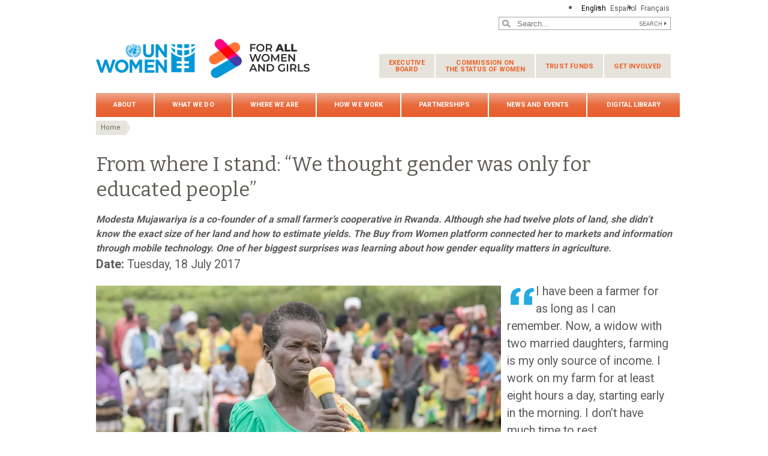

--- FILE ---
content_type: text/html; charset=UTF-8
request_url: https://www.unwomen.org/en/news/stories/2017/6/from-where-i-stand-modesta-mujawariya
body_size: 33206
content:

<!DOCTYPE html>
<html lang="en" dir="ltr" prefix="content: http://purl.org/rss/1.0/modules/content/  dc: http://purl.org/dc/terms/  foaf: http://xmlns.com/foaf/0.1/  og: http://ogp.me/ns#  rdfs: http://www.w3.org/2000/01/rdf-schema#  schema: http://schema.org/  sioc: http://rdfs.org/sioc/ns#  sioct: http://rdfs.org/sioc/types#  skos: http://www.w3.org/2004/02/skos/core#  xsd: http://www.w3.org/2001/XMLSchema# " class="h-100">
  <head>
    <title>From where I stand: “We thought gender was only for educated people” | UN Women – Headquarters</title>
    <meta charset="utf-8" />
<script async src="https://www.googletagmanager.com/gtag/js?id=G-HJRPLCXTSW"></script>
<script>window.dataLayer = window.dataLayer || [];function gtag(){dataLayer.push(arguments)};gtag("js", new Date());gtag("set", "developer_id.dMDhkMT", true);gtag("config", "G-HJRPLCXTSW", {"groups":"default","page_placeholder":"PLACEHOLDER_page_location","allow_ad_personalization_signals":false});</script>
<meta name="description" content="Modesta Mujawariya is a co-founder of a small farmer’s cooperative in Rwanda. Although she had twelve plots of land, she didn’t know the exact size of her land and how to estimate yields. The Buy from Women platform connected her to markets and information through mobile technology. One of her biggest surprises was learning about how gender equality matters in agriculture." />
<meta name="abstract" content="Modesta Mujawariya is a co-founder of a small farmer’s cooperative in Rwanda. Although she had twelve plots of land, she didn’t know the exact size of her land and how to estimate yields. The Buy from Women platform connected her to markets and information through mobile technology. One of her biggest surprises was learning about how gender equality matters in agriculture." />
<meta name="keywords" content="Rwanda, cooperative, Buy from Women" />
<meta name="robots" content="index, follow" />
<link rel="canonical" href="https://www.unwomen.org/en/news/stories/2017/6/from-where-i-stand-modesta-mujawariya" />
<meta property="og:site_name" content="UN Women – Headquarters" />
<meta property="og:type" content="article" />
<meta property="og:url" content="https://www.unwomen.org/en/news/stories/2017/6/from-where-i-stand-modesta-mujawariya" />
<meta property="og:title" content="From where I stand: “We thought gender was only for educated people”" />
<meta property="og:description" content="Modesta Mujawariya is a co-founder of a small farmer’s cooperative in Rwanda. Although she had twelve plots of land, she didn’t know the exact size of her land and how to estimate yields. The Buy from Women platform connected her to markets and information through mobile technology. One of her biggest surprises was learning about how gender equality matters in agriculture." />
<meta property="og:image" content="https://www.unwomen.org/sites/default/files/Headquarters/Images/Sections/News/Stories/2017/Rwanda_EDVisitDay1_May2017_UN_Women_Franz_Stapelberg-17_1_675x450.jpg" />
<meta property="og:image" content="https://www.unwomen.org/sites/default/files/UN%20Women%20Logos/UN-Women-logo-social-media-1024x512-en.png" />
<meta property="fb:app_id" content="488769704655473" />
<meta name="twitter:card" content="summary_large_image" />
<meta name="twitter:description" content="Modesta Mujawariya is a co-founder of a small farmer’s cooperative in Rwanda. Although she had twelve plots of land, she didn’t know the exact size of her land and how to estimate yields. The Buy from Women platform connected her to markets and information through mobile technology. One of her biggest surprises was learning about how gender equality matters in agriculture." />
<meta name="twitter:site" content="@UN_Women" />
<meta name="twitter:image" content="https://www.unwomen.org/sites/default/files/Headquarters/Images/Sections/News/Stories/2017/Rwanda_EDVisitDay1_May2017_UN_Women_Franz_Stapelberg-17_1_675x450.jpg" />
<meta name="Generator" content="Drupal 10 (https://www.drupal.org)" />
<meta name="MobileOptimized" content="width" />
<meta name="HandheldFriendly" content="true" />
<meta name="viewport" content="width=device-width, initial-scale=1.0" />
<link rel="icon" href="/themes/custom/unw_theme/favicon.ico" type="image/vnd.microsoft.icon" />
<link rel="alternate" hreflang="en" href="https://www.unwomen.org/en/news/stories/2017/6/from-where-i-stand-modesta-mujawariya" />
<link rel="alternate" hreflang="es" href="https://www.unwomen.org/es/news/stories/2017/6/from-where-i-stand-modesta-mujawariya" />
<link rel="alternate" hreflang="fr" href="https://www.unwomen.org/fr/news/stories/2017/6/from-where-i-stand-modesta-mujawariya" />
<script>window.a2a_config=window.a2a_config||{};a2a_config.callbacks=[];a2a_config.overlays=[];a2a_config.templates={};</script>

    <link rel="stylesheet" media="all" href="/sites/default/files/css/css_sqpZ1oAeHX88x0mxEYB0Mh-loM6n41itW8ECztdYs30.css?delta=0&amp;language=en&amp;theme=unw_theme&amp;include=[base64]" />
<link rel="stylesheet" media="all" href="/sites/default/files/css/css_Bef8bC-0TxcEYRKdm7ZjmnggmLWOQcG8sBMUHT-BNWs.css?delta=1&amp;language=en&amp;theme=unw_theme&amp;include=[base64]" />
<link rel="stylesheet" media="print" href="/sites/default/files/css/css_bUJFdSp8L3eHQK_Hu56M2GYVe2gcz3v_y7yijJjVqkA.css?delta=2&amp;language=en&amp;theme=unw_theme&amp;include=[base64]" />
<link rel="stylesheet" media="all" href="//fonts.googleapis.com/css2?family=Bitter:wght@200;300;400;600&amp;family=Roboto:wght@100;300;400;500;700&amp;display=swap" />
<link rel="stylesheet" media="all" href="/sites/default/files/css/css_neyGbl8ihjHebg_hDC8xW966lZLEN7IJ2afOJrI_KRc.css?delta=4&amp;language=en&amp;theme=unw_theme&amp;include=[base64]" />
<link rel="stylesheet" media="all" href="/sites/default/files/css/css_iPqqGDpeKlBD-8b2ucXQ7E_re-BXL_AGH7g5ZfBz0Dc.css?delta=5&amp;language=en&amp;theme=unw_theme&amp;include=[base64]" />

    
  </head>
  <body class="hq-unwomen path-node page-node-type-story   d-flex flex-column h-100">
        
      <div class="dialog-off-canvas-main-canvas d-flex flex-column h-100" data-off-canvas-main-canvas>
    

  <div class="header-top">
      <div class="region region-header-top">
    <div class="language-switcher-language-url block block-language block-language-blocklanguage-interface" id="block-languageswitcher" role="navigation">
  
    
      <ul class="links"><li hreflang="en" data-drupal-link-system-path="node/4715" class="is-active" aria-current="page"><a href="/en/news/stories/2017/6/from-where-i-stand-modesta-mujawariya" class="language-link is-active" hreflang="en" data-drupal-link-system-path="node/4715" aria-current="page">English</a></li><li hreflang="es" data-drupal-link-system-path="node/4715"><a href="/es/news/stories/2017/6/from-where-i-stand-modesta-mujawariya" class="language-link" hreflang="es" data-drupal-link-system-path="node/4715">Español</a></li><li hreflang="fr" data-drupal-link-system-path="node/4715"><a href="/fr/news/stories/2017/6/from-where-i-stand-modesta-mujawariya" class="language-link" hreflang="fr" data-drupal-link-system-path="node/4715">Français</a></li></ul>
  </div>

  </div>

  </div>

<header>
    <div class="region region-header">
    <div class="views-exposed-form bef-exposed-form search-block-header block block-views block-views-exposed-filter-blocksearch-content-page-1" data-drupal-selector="views-exposed-form-search-content-page-1" id="block-exposedformsearch-contentpage-1-2">
  
    
      <form action="/en/search-results" method="get" id="views-exposed-form-search-content-page-1" accept-charset="UTF-8">
  
<div class="search-results-bar">
    <div class="search-form-bar">
        <div class="form--results">
            <div class="results-count">8021</div>
            <div class="results-text">results found</div>
        </div>
        <div class="form--inline">
          <div class="js-form-item form-item js-form-type-textfield form-type-textfield js-form-item-search-api-fulltext form-item-search-api-fulltext">
      
        
  <input placeholder="Search..." data-drupal-selector="edit-search-api-fulltext" type="text" id="edit-search-api-fulltext" name="search_api_fulltext" value="" size="30" maxlength="128" class="form-text form-control" />


        </div>
<div data-drupal-selector="edit-actions" class="form-actions js-form-wrapper form-wrapper" id="edit-actions">
  <input data-drupal-selector="edit-submit-search-content" type="submit" id="edit-submit-search-content" value="Search" class="button js-form-submit form-submit btn btn-primary" />

</div>

        </div>
    </div>
    
</div>
</form>

  </div>

  </div>


    <nav class="navbar navbar-expand-lg   ">
    <div class="container row mx-auto">
      <div class="col-12 p-0">
        <div class="region region-nav-branding">
    
<div id="block-headerlogo" class="block-header-logo block--type-image-and-text block block-block-content block-block-content0f748eaf-ff06-4fd0-8635-98c48e0cc5f4">
    <a href="https://www.unwomen.org/en" title="UN Women">
      
            <div class="field field--name-field-media-logo field--type-entity-reference field--label-hidden field__item">  <img loading="lazy" src="/sites/default/files/2025-02/fawag-logo-lockup-colour-356x70-en.png?t=1740759316" width="356" height="70" alt="UN Women/For all women and girls - logo lockup" typeof="foaf:Image" />

</div>
      
    </a>
</div><nav role="navigation" aria-labelledby="block-secondarynavigation-menu" id="block-secondarynavigation" class="d-none d-lg-block block block-menu navigation menu--secondary-navigation">
            
  <h5 class="visually-hidden" id="block-secondarynavigation-menu">Secondary navigation</h5>
  

        
              <ul class="nav navbar-nav">
              <li class="nav-item">
      <a href="/en/executive-board" class="nav-link dropdown-toggle" data-drupal-link-system-path="node/5230">Executive <span>Board</span></a>
                            <ul class="nav-level-first">
              <li class="nav-item">
      <a href="/en/executive-board/overview" class="nav-link" data-drupal-link-system-path="node/5231">Overview</a>
          </li>
          <li class="nav-item">
      <a href="/executive-board/calendar" class="nav-link">Calendar</a>
          </li>
          <li class="nav-item">
      <a href="/en/executive-board/members" class="nav-link" data-drupal-link-system-path="node/5232">Membership</a>
          </li>
          <li class="nav-item">
      <a href="/en/executive-board/bureau" class="nav-link" data-drupal-link-system-path="node/5233">Bureau</a>
          </li>
          <li class="nav-item">
      <a href="/en/executive-board/secretary" class="nav-link" data-drupal-link-system-path="node/5234">Secretariat</a>
          </li>
          <li class="nav-item">
      <a href="/en/executive-board/documents" class="nav-link dropdown-toggle" data-drupal-link-system-path="node/5235">Session documents</a>
                            <ul class="nav-level-second">
              <li class="nav-item">
      <a href="/en/executive-board/documents/2025/un-women-ebcalendar-2025" class="nav-link" data-drupal-link-system-path="node/610677">2025 sessions and other meetings</a>
          </li>
          <li class="nav-item">
      <a href="/en/un-women-executive-board-calendar-2024" title="2024 sessions and other meetings" class="nav-link" data-drupal-link-system-path="node/505931">2024 sessions and other meetings</a>
          </li>
          <li class="nav-item">
      <a href="https://www.unwomen.org/en/un-women-executive-board-calendar-2023" class="nav-link">2023 sessions and other meetings</a>
          </li>
          <li class="nav-item">
      <a href="/en/executive-board/documents/2022" class="nav-link" data-drupal-link-system-path="node/70457">2022 sessions and other meetings</a>
          </li>
          <li class="nav-item">
      <a href="/en/executive-board/documents/2021" class="nav-link" data-drupal-link-system-path="node/5241">2021 sessions and other meetings</a>
          </li>
          <li class="nav-item">
      <a href="/en/executive-board/documents/2020" class="nav-link" data-drupal-link-system-path="node/5242">2020 sessions and other meetings</a>
          </li>
          <li class="nav-item">
      <a href="/en/executive-board/documents/2019" class="nav-link" data-drupal-link-system-path="node/5243">2019 sessions and other meetings</a>
          </li>
          <li class="nav-item">
      <a href="/en/executive-board/documents/2018" class="nav-link" data-drupal-link-system-path="node/5244">2018 sessions and other meetings</a>
          </li>
          <li class="nav-item">
      <a href="/en/executive-board/documents/2017" class="nav-link" data-drupal-link-system-path="node/5245">2017 sessions and other meetings</a>
          </li>
          <li class="nav-item">
      <a href="/en/executive-board/documents/2016" class="nav-link" data-drupal-link-system-path="node/5246">2016 sessions and other meetings</a>
          </li>
          <li class="nav-item">
      <a href="/en/executive-board/documents/2015" class="nav-link" data-drupal-link-system-path="node/5247">2015 sessions and other meetings</a>
          </li>
  </ul>
  
          </li>
          <li class="nav-item">
      <a href="/en/executive-board/decisions" class="nav-link" data-drupal-link-system-path="node/5236">Compendiums of decisions</a>
          </li>
          <li class="nav-item">
      <a href="/en/executive-board/reports" class="nav-link" data-drupal-link-system-path="node/5237">Reports of sessions</a>
          </li>
          <li class="nav-item">
      <a href="/en/executive-board/key-documents" class="nav-link" data-drupal-link-system-path="node/5238">Key Documents</a>
          </li>
  </ul>
  
          </li>
          <li class="nav-item">
      <a href="/en/how-we-work/commission-on-the-status-of-women" class="nav-link dropdown-toggle" data-drupal-link-system-path="node/437028">Commission on <span>the Status of Women</span></a>
                            <ul class="nav-level-first">
              <li class="nav-item">
      <a href="/en/csw/brief-history" class="nav-link" data-drupal-link-system-path="node/5496">Brief history</a>
          </li>
          <li class="nav-item">
      <a href="/en/csw/csw-snapshot" class="nav-link" data-drupal-link-system-path="node/70483">CSW snapshot</a>
          </li>
          <li class="nav-item">
      <a href="/en/how-we-work/commission-on-the-status-of-women/revitalization" class="nav-link" title="Revitalization of the Commission on the Status of Women" data-drupal-link-system-path="node/546600">CSW revitalization</a>
          </li>
          <li class="nav-item">
      <a href="/en/how-we-work/commission-on-the-status-of-women/csw70-2026" class="nav-link" title="70th session of the Commission on the Status of Women (2026)" data-drupal-link-system-path="node/544537">CSW70 (2026)</a>
          </li>
          <li class="nav-item">
      <a href="/en/how-we-work/commission-on-the-status-of-women/csw69-2025" class="nav-link" data-drupal-link-system-path="node/341821">CSW69 / Beijing+30 (2025)</a>
          </li>
          <li class="nav-item">
      <a href="/en/csw/previous-sessions" class="nav-link" data-drupal-link-system-path="node/5497">Previous sessions</a>
          </li>
          <li class="nav-item">
      <a href="/en/csw/member-states" class="nav-link" data-drupal-link-system-path="node/5498">Member States</a>
          </li>
          <li class="nav-item">
      <a href="/en/csw/ngo-participation" class="nav-link dropdown-toggle" data-drupal-link-system-path="node/5499">NGO participation</a>
                            <ul class="nav-level-second">
              <li class="nav-item">
      <a href="/en/csw/ngo-participation/eligibility" class="nav-link" data-drupal-link-system-path="node/5569">Eligibility</a>
          </li>
          <li class="nav-item">
      <a href="/en/csw/ngo-participation/registration" class="nav-link" data-drupal-link-system-path="node/5570">Registration</a>
          </li>
          <li class="nav-item">
      <a href="/en/csw/ngo-participation/written-and-oral-statements" class="nav-link" data-drupal-link-system-path="node/5571">Opportunities for NGOs to address the Commission</a>
          </li>
  </ul>
  
          </li>
          <li class="nav-item">
      <a href="/en/csw/communications-procedure" class="nav-link" data-drupal-link-system-path="node/5500">Communications procedure</a>
          </li>
          <li class="nav-item">
      <a href="/en/csw/outcomes" class="nav-link" data-drupal-link-system-path="node/5501">Outcomes</a>
          </li>
  </ul>
  
          </li>
          <li class="nav-item">
      <a href="/en/trust-funds" class="nav-link dropdown-toggle" data-drupal-link-system-path="node/5475">Trust funds</a>
                            <ul class="nav-level-first">
              <li class="nav-item">
      <a href="/en/trust-funds/fund-for-gender-equality" class="nav-link dropdown-toggle" data-drupal-link-system-path="node/5476">Fund for Gender Equality</a>
                            <ul class="nav-level-second">
              <li class="nav-item">
      <a href="/en/trust-funds/fund-for-gender-equality/our-model" class="nav-link" data-drupal-link-system-path="node/5478">Our model</a>
          </li>
          <li class="nav-item">
      <a href="/en/trust-funds/fund-for-gender-equality/grantmaking" class="nav-link" data-drupal-link-system-path="node/5479">Grant making</a>
          </li>
          <li class="nav-item">
      <a href="/en/trust-funds/fund-for-gender-equality/accompaniment-and-growth" class="nav-link" data-drupal-link-system-path="node/5480">Accompaniment and growth</a>
          </li>
          <li class="nav-item">
      <a href="/en/trust-funds/fund-for-gender-equality/results-and-impact" class="nav-link" data-drupal-link-system-path="node/5481">Results and impact</a>
          </li>
          <li class="nav-item">
      <a href="/en/trust-funds/fund-for-gender-equality/knowledge-and-learning" class="nav-link" data-drupal-link-system-path="node/5482">Knowledge and learning</a>
          </li>
          <li class="nav-item">
      <a href="/en/trust-funds/fund-for-gender-equality/social-innovation" class="nav-link" data-drupal-link-system-path="node/5483">Social innovation</a>
          </li>
          <li class="nav-item">
      <a href="/en/trust-funds/fund-for-gender-equality/join-us" class="nav-link" data-drupal-link-system-path="node/5484">Join us</a>
          </li>
          <li class="nav-item">
      <a href="/en/trust-funds/fund-for-gender-equality/materials" class="nav-link" data-drupal-link-system-path="node/5485">Materials</a>
          </li>
  </ul>
  
          </li>
          <li class="nav-item">
      <a href="/en/trust-funds/un-trust-fund-to-end-violence-against-women" title="UN Trust Fund to End Violence against Women and Girls" class="nav-link" data-drupal-link-system-path="node/5477">UN Trust Fund to End Violence against Women and Girls</a>
          </li>
  </ul>
  
          </li>
          <li class="nav-item">
      <a href="/en/get-involved" class="nav-link dropdown-toggle" data-drupal-link-system-path="node/394223">Get involved</a>
                            <ul class="nav-level-first">
              <li class="nav-item">
      <a href="/en/get-involved/beijing-plus-25" class="nav-link dropdown-toggle" data-drupal-link-system-path="node/36151">Generation Equality</a>
                            <ul class="nav-level-second">
              <li class="nav-item">
      <a href="/en/get-involved/beijing-plus-25/about" class="nav-link" data-drupal-link-system-path="node/32250">About Generation Equality</a>
          </li>
          <li class="nav-item">
      <a href="/en/get-involved/beijing-plus-25/generation-equality-forum" class="nav-link" data-drupal-link-system-path="node/36152">Generation Equality Forum</a>
          </li>
          <li class="nav-item">
      <a href="/en/get-involved/beijing-plus-25/take-action" class="nav-link" data-drupal-link-system-path="node/36153">Action packs</a>
          </li>
          <li class="nav-item">
      <a href="/en/get-involved/beijing-plus-25/toolkit" class="nav-link" data-drupal-link-system-path="node/5583">Toolkit</a>
          </li>
  </ul>
  
          </li>
  </ul>
  
          </li>
  </ul>
  


  </nav>

  </div>

      </div>

      <div class="col-md-auto p-0" id="navbar-main">
        <button class="navbar-toggler collapsed" type="button" data-toggle="collapse"
                data-target="#navbarSupportedContent" aria-controls="navbarSupportedContent"
                aria-expanded="false" aria-label="Toggle navigation">
          <span class="navbar-toggler-icon"></span>
        </button>
      </div>

      <div class="collapse navbar-collapse col-12 col-md-auto p-0 justify-content-end" id="navbarSupportedContent">
          <div class="region region-nav-main">
    <nav role="navigation" aria-labelledby="block-unw-theme-main-navigation-menu" id="block-unw-theme-main-navigation" class="block block-menu navigation menu--main">
            
  <h5 class="visually-hidden" id="block-unw-theme-main-navigation-menu">Main navigation</h5>
  

        
      
          <ul class="nav navbar-nav">
    
                <li class="nav-item menu-item--expanded dropdown">
                          <a href="/en/about-us" class="nav-link dropdown-toggle nav-link--en-about-us" aria-expanded="false" aria-haspopup="true" data-drupal-link-system-path="node/24176">About</a>
                
          <ul class="dropdown-menu dropdown-menu-first">
    
                <li class="dropdown-item menu-item--expanded dropdown">
                          <a href="/en/about-us/about-un-women" class="dropdown-toggle nav-link--en-about-us-about-un-women" aria-expanded="false" aria-haspopup="true" data-drupal-link-system-path="node/40658">About UN Women</a>
                
          <ul class="dropdown-menu dropdown-menu-second">
    
                <li class="dropdown-item">
                          <a href="/en/about-us/about-un-women/un-women-song" class="nav-link--en-about-us-about-un-women-un-women-song" data-drupal-link-system-path="node/35860">‘One Woman’ – The UN Women song</a>
              </li>
        </ul>
  
              </li>
                <li class="dropdown-item menu-item--expanded dropdown">
                          <a href="/en/about-us/directorate" title="Executive leadership" class="dropdown-toggle nav-link--en-about-us-directorate" aria-expanded="false" aria-haspopup="true" data-drupal-link-system-path="node/4917">Executive leadership</a>
                
          <ul class="dropdown-menu dropdown-menu-second">
    
                <li class="dropdown-item">
                          <a href="/en/about-us/directorate/executive-director" class="nav-link--en-about-us-directorate-executive-director" data-drupal-link-system-path="node/137232">UN Under-Secretary-General and UN Women Executive Director Sima Bahous</a>
              </li>
                <li class="dropdown-item">
                          <a href="/en/about-us/directorate/ded-resource-management-sustainability-and-partnerships" title="Kirsi Madi, Deputy Executive Director for Resource Management, Sustainability and Partnerships" class="nav-link--en-about-us-directorate-ded-resource-management-sustainability-and-partnerships" data-drupal-link-system-path="node/356013">Kirsi Madi, Deputy Executive Director for Resource Management, Sustainability and Partnerships</a>
              </li>
                <li class="dropdown-item">
                          <a href="/en/about-us/directorate/ded-normative-support-un-system-and-programme-results" class="nav-link--en-about-us-directorate-ded-normative-support-un-system-and-programme-results" data-drupal-link-system-path="node/385800">Nyaradzayi Gumbonzvanda, Deputy Executive Director for Normative Support, UN System Coordination and Programme Results</a>
              </li>
        </ul>
  
              </li>
                <li class="dropdown-item">
                          <a href="/en/about-us/governance" class="nav-link--en-about-us-governance" data-drupal-link-system-path="node/4922">Governance</a>
              </li>
                <li class="dropdown-item">
                          <a href="/en/about-us/guiding-documents" class="nav-link--en-about-us-guiding-documents" data-drupal-link-system-path="node/39032">Guiding documents</a>
              </li>
                <li class="dropdown-item menu-item--expanded dropdown">
                          <a href="/en/about-us/accountability" class="dropdown-toggle nav-link--en-about-us-accountability" aria-expanded="false" aria-haspopup="true" data-drupal-link-system-path="node/95942">Accountability</a>
                
          <ul class="dropdown-menu dropdown-menu-second">
    
                <li class="dropdown-item">
                          <a href="/en/about-us/accountability/evaluation" class="nav-link--en-about-us-accountability-evaluation" data-drupal-link-system-path="node/4925">Evaluation</a>
              </li>
                <li class="dropdown-item">
                          <a href="/en/about-us/accountability/audit" class="nav-link--en-about-us-accountability-audit" data-drupal-link-system-path="node/4926">Audit</a>
              </li>
                <li class="dropdown-item">
                          <a href="/en/about-us/accountability/investigations" class="nav-link--en-about-us-accountability-investigations" data-drupal-link-system-path="node/39031">Report wrongdoing</a>
              </li>
        </ul>
  
              </li>
                <li class="dropdown-item">
                          <a href="/en/about-us/programme-implementation" class="nav-link--en-about-us-programme-implementation" data-drupal-link-system-path="node/4940">Programme implementation</a>
              </li>
                <li class="dropdown-item menu-item--expanded dropdown">
                          <a href="/en/about-us/employment" title="Careers at UN Women" class="dropdown-toggle nav-link--en-about-us-employment" aria-expanded="false" aria-haspopup="true" data-drupal-link-system-path="node/40425">Careers at UN Women</a>
                
          <ul class="dropdown-menu dropdown-menu-second">
    
                <li class="dropdown-item">
                          <a href="https://estm.fa.em2.oraclecloud.com/hcmUI/CandidateExperience/en/sites/CX_1001" class="nav-link-https--estmfaem2oraclecloudcom-hcmui-candidateexperience-en-sites-cx-1001">Career opportunities</a>
              </li>
                <li class="dropdown-item">
                          <a href="/en/about-us/employment/application-process" class="nav-link--en-about-us-employment-application-process" data-drupal-link-system-path="node/5016">Application and recruitment process</a>
              </li>
                <li class="dropdown-item">
                          <a href="/en/about-us/employment/meet-our-people" class="nav-link--en-about-us-employment-meet-our-people" data-drupal-link-system-path="node/5017">Meet our people</a>
              </li>
                <li class="dropdown-item">
                          <a href="/en/about-us/employment/benefits" class="nav-link--en-about-us-employment-benefits" data-drupal-link-system-path="node/5018">Benefits</a>
              </li>
                <li class="dropdown-item">
                          <a href="/en/about-us/employment/internship-programme" title="Internship programme" class="nav-link--en-about-us-employment-internship-programme" data-drupal-link-system-path="node/5019">Internship programme</a>
              </li>
        </ul>
  
              </li>
                <li class="dropdown-item menu-item--expanded dropdown">
                          <a href="/en/about-us/procurement" class="dropdown-toggle nav-link--en-about-us-procurement" aria-expanded="false" aria-haspopup="true" data-drupal-link-system-path="node/40424">Procurement</a>
                
          <ul class="dropdown-menu dropdown-menu-second">
    
                <li class="dropdown-item">
                          <a href="/en/about-us/procurement/procurement-principles" class="nav-link--en-about-us-procurement-procurement-principles" data-drupal-link-system-path="node/5022">Procurement principles</a>
              </li>
                <li class="dropdown-item">
                          <a href="/en/about-us/procurement/gender-responsive-procurement" class="nav-link--en-about-us-procurement-gender-responsive-procurement" data-drupal-link-system-path="node/5023">Gender-responsive procurement</a>
              </li>
                <li class="dropdown-item">
                          <a href="/en/about-us/procurement/doing-business-with-un-women" class="nav-link--en-about-us-procurement-doing-business-with-un-women" data-drupal-link-system-path="node/5024">Doing business with UN Women</a>
              </li>
                <li class="dropdown-item">
                          <a href="/en/about-us/procurement/how-to-become-a-un-women-supplier" class="nav-link--en-about-us-procurement-how-to-become-a-un-women-supplier" data-drupal-link-system-path="node/5025">How to become a UN Women vendor</a>
              </li>
                <li class="dropdown-item">
                          <a href="/en/about-us/procurement/contract-templates-and-general-conditions-of-contract" class="nav-link--en-about-us-procurement-contract-templates-and-general-conditions-of-contract" title="Contract templates and general conditions of contract" data-drupal-link-system-path="node/5026">Contract templates and general conditions of contract</a>
              </li>
                <li class="dropdown-item">
                          <a href="/en/about-us/procurement/vendor-protest-procedure" class="nav-link--en-about-us-procurement-vendor-protest-procedure" data-drupal-link-system-path="node/5027">Vendor protest procedure</a>
              </li>
        </ul>
  
              </li>
                <li class="dropdown-item">
                          <a href="/en/about-us/contact-us" title="Contact us" class="nav-link--en-about-us-contact-us" data-drupal-link-system-path="node/5028">Contact us</a>
              </li>
        </ul>
  
              </li>
                <li class="nav-item menu-item--expanded dropdown">
                          <a href="/en/what-we-do" class="nav-link dropdown-toggle nav-link--en-what-we-do" aria-expanded="false" aria-haspopup="true" data-drupal-link-system-path="node/24177">What we do</a>
                
          <ul class="dropdown-menu dropdown-menu-first">
    
                <li class="dropdown-item menu-item--expanded dropdown">
                          <a href="/en/what-we-do/leadership-and-political-participation" class="dropdown-toggle nav-link--en-what-we-do-leadership-and-political-participation" aria-expanded="false" aria-haspopup="true" data-drupal-link-system-path="node/5029">Women’s leadership and political participation</a>
                
          <ul class="dropdown-menu dropdown-menu-second">
    
                <li class="dropdown-item">
                          <a href="/en/what-we-do/leadership-and-political-participation/global-norms-and-standards" class="nav-link--en-what-we-do-leadership-and-political-participation-global-norms-and-standards" data-drupal-link-system-path="node/5031">Global norms and standards</a>
              </li>
                <li class="dropdown-item">
                          <a href="/en/what-we-do/leadership-and-political-participation/womens-movements" class="nav-link--en-what-we-do-leadership-and-political-participation-womens-movements" data-drupal-link-system-path="node/5032">Women’s movements</a>
              </li>
                <li class="dropdown-item">
                          <a href="/en/what-we-do/leadership-and-political-participation/parliaments-and-local-governance" class="nav-link--en-what-we-do-leadership-and-political-participation-parliaments-and-local-governance" data-drupal-link-system-path="node/5033">Parliaments and local governance</a>
              </li>
                <li class="dropdown-item">
                          <a href="/en/what-we-do/leadership-and-political-participation/constitutions-and-legal-reform" class="nav-link--en-what-we-do-leadership-and-political-participation-constitutions-and-legal-reform" data-drupal-link-system-path="node/5034">Constitutions and legal reform</a>
              </li>
                <li class="dropdown-item">
                          <a href="/en/what-we-do/leadership-and-political-participation/elections" class="nav-link--en-what-we-do-leadership-and-political-participation-elections" data-drupal-link-system-path="node/5035">Elections</a>
              </li>
                <li class="dropdown-item">
                          <a href="/en/what-we-do/leadership-and-political-participation/media" class="nav-link--en-what-we-do-leadership-and-political-participation-media" data-drupal-link-system-path="node/5036">Media</a>
              </li>
        </ul>
  
              </li>
                <li class="dropdown-item menu-item--expanded dropdown">
                          <a href="/en/what-we-do/economic-empowerment" class="dropdown-toggle nav-link--en-what-we-do-economic-empowerment" aria-expanded="false" aria-haspopup="true" data-drupal-link-system-path="node/5037">Economic empowerment</a>
                
          <ul class="dropdown-menu dropdown-menu-second">
    
                <li class="dropdown-item">
                          <a href="/en/what-we-do/economic-empowerment/facts-and-figures" class="nav-link--en-what-we-do-economic-empowerment-facts-and-figures" data-drupal-link-system-path="node/395684">Facts and Figures</a>
              </li>
                <li class="dropdown-item">
                          <a href="/en/what-we-do/economic-empowerment/global-norms-and-standards" class="nav-link--en-what-we-do-economic-empowerment-global-norms-and-standards" data-drupal-link-system-path="node/5039">Global Norms and Standards</a>
              </li>
                <li class="dropdown-item">
                          <a href="/en/what-we-do/economic-empowerment/macroeconomics-policies-and-social-protection" class="nav-link--en-what-we-do-economic-empowerment-macroeconomics-policies-and-social-protection" data-drupal-link-system-path="node/5040">Macroeconomic policies and social protection</a>
              </li>
                <li class="dropdown-item">
                          <a href="/en/what-we-do/economic-empowerment/sustainable-development-and-climate-change" class="nav-link--en-what-we-do-economic-empowerment-sustainable-development-and-climate-change" data-drupal-link-system-path="node/5041">Sustainable Development and Climate Change</a>
              </li>
                <li class="dropdown-item">
                          <a href="/en/what-we-do/economic-empowerment/rural-women" class="nav-link--en-what-we-do-economic-empowerment-rural-women" data-drupal-link-system-path="node/5042">Rural women</a>
              </li>
                <li class="dropdown-item">
                          <a href="/en/what-we-do/economic-empowerment/employment-and-migration" class="nav-link--en-what-we-do-economic-empowerment-employment-and-migration" data-drupal-link-system-path="node/5043">Employment and migration</a>
              </li>
        </ul>
  
              </li>
                <li class="dropdown-item menu-item--expanded dropdown">
                          <a href="/en/what-we-do/ending-violence-against-women" title="Ending violence against women" class="dropdown-toggle nav-link--en-what-we-do-ending-violence-against-women" aria-expanded="false" aria-haspopup="true" data-drupal-link-system-path="node/5044">Ending violence against women</a>
                
          <ul class="dropdown-menu dropdown-menu-second">
    
                <li class="dropdown-item">
                          <a href="/en/what-we-do/ending-violence-against-women/faqs" class="nav-link--en-what-we-do-ending-violence-against-women-faqs" data-drupal-link-system-path="node/5046">FAQs</a>
              </li>
                <li class="dropdown-item">
                          <a href="/en/what-we-do/ending-violence-against-women/global-norms-and-standards" class="nav-link--en-what-we-do-ending-violence-against-women-global-norms-and-standards" data-drupal-link-system-path="node/5047">Global norms and standards</a>
              </li>
                <li class="dropdown-item">
                          <a href="/en/what-we-do/ending-violence-against-women/creating-safe-public-spaces" class="nav-link--en-what-we-do-ending-violence-against-women-creating-safe-public-spaces" data-drupal-link-system-path="node/5048">Creating safe public spaces</a>
              </li>
                <li class="dropdown-item">
                          <a href="/en/what-we-do/ending-violence-against-women/spotlight-initiative" class="nav-link--en-what-we-do-ending-violence-against-women-spotlight-initiative" data-drupal-link-system-path="node/5049">Spotlight Initiative</a>
              </li>
                <li class="dropdown-item">
                          <a href="/en/what-we-do/ending-violence-against-women/services-for-all-women" class="nav-link--en-what-we-do-ending-violence-against-women-services-for-all-women" data-drupal-link-system-path="node/5050">Essential services</a>
              </li>
                <li class="dropdown-item">
                          <a href="/en/what-we-do/ending-violence-against-women/prevention" class="nav-link--en-what-we-do-ending-violence-against-women-prevention" data-drupal-link-system-path="node/5051">Focusing on prevention</a>
              </li>
                <li class="dropdown-item">
                          <a href="/en/what-we-do/ending-violence-against-women/research-and-data" class="nav-link--en-what-we-do-ending-violence-against-women-research-and-data" data-drupal-link-system-path="node/5052">Research and data</a>
              </li>
                <li class="dropdown-item">
                          <a href="/en/what-we-do/ending-violence-against-women/other-areas-of-work" class="nav-link--en-what-we-do-ending-violence-against-women-other-areas-of-work" data-drupal-link-system-path="node/5053">Other areas of work</a>
              </li>
                <li class="dropdown-item">
                          <a href="/en/what-we-do/ending-violence-against-women/unite" title="UNiTE by 2030 to End Violence against Women campaign" class="nav-link--en-what-we-do-ending-violence-against-women-unite" data-drupal-link-system-path="node/180540">UNiTE campaign</a>
              </li>
        </ul>
  
              </li>
                <li class="dropdown-item menu-item--expanded dropdown">
                          <a href="/en/what-we-do/peace-and-security" class="dropdown-toggle nav-link--en-what-we-do-peace-and-security" aria-expanded="false" aria-haspopup="true" data-drupal-link-system-path="node/5062">Peace and security</a>
                
          <ul class="dropdown-menu dropdown-menu-second">
    
                <li class="dropdown-item">
                          <a href="/en/articles/facts-and-figures/facts-and-figures-women-peace-and-security" title="Facts and figures: Women, peace, and security" class="nav-link--en-articles-facts-and-figures-facts-and-figures-women-peace-and-security" data-drupal-link-system-path="node/448627">Facts and figures</a>
              </li>
                <li class="dropdown-item">
                          <a href="/en/what-we-do/peace-and-security/global-norms-and-standards" class="nav-link--en-what-we-do-peace-and-security-global-norms-and-standards" data-drupal-link-system-path="node/5064">Global norms and standards</a>
              </li>
                <li class="dropdown-item">
                          <a href="/en/what-we-do/peace-and-security/conflict-prevention-and-resolution" class="nav-link--en-what-we-do-peace-and-security-conflict-prevention-and-resolution" data-drupal-link-system-path="node/5065">Conflict prevention and resolution</a>
              </li>
                <li class="dropdown-item">
                          <a href="/en/what-we-do/peace-and-security/building-and-sustaining-peace" class="nav-link--en-what-we-do-peace-and-security-building-and-sustaining-peace" data-drupal-link-system-path="node/5066">Building and sustaining peace</a>
              </li>
                <li class="dropdown-item">
                          <a href="/en/what-we-do/peace-and-security/young-women-in-peace-and-security" class="nav-link--en-what-we-do-peace-and-security-young-women-in-peace-and-security" data-drupal-link-system-path="node/5067">Young women in peace and security</a>
              </li>
                <li class="dropdown-item">
                          <a href="/en/what-we-do/peace-and-security/rule-of-law-and-justice" class="nav-link--en-what-we-do-peace-and-security-rule-of-law-and-justice" data-drupal-link-system-path="node/5068">Rule of law: Justice and security</a>
              </li>
                <li class="dropdown-item">
                          <a href="/en/what-we-do/peace-and-security/un-security-council" class="nav-link--en-what-we-do-peace-and-security-un-security-council" data-drupal-link-system-path="node/5069">Women, peace, and security in the work of the UN Security Council</a>
              </li>
                <li class="dropdown-item">
                          <a href="/en/what-we-do/peace-and-security/preventing-violent-extremism" title="Counter-terrorism and preventing violent extremism" class="nav-link--en-what-we-do-peace-and-security-preventing-violent-extremism" data-drupal-link-system-path="node/5070">Counter-terrorism and preventing violent extremism</a>
              </li>
                <li class="dropdown-item">
                          <a href="/en/what-we-do/peace-and-security/planning-and-monitoring" class="nav-link--en-what-we-do-peace-and-security-planning-and-monitoring" data-drupal-link-system-path="node/5071">Planning and monitoring</a>
              </li>
        </ul>
  
              </li>
                <li class="dropdown-item menu-item--expanded dropdown">
                          <a href="/en/what-we-do/humanitarian-action" title="Humanitarian action" class="dropdown-toggle nav-link--en-what-we-do-humanitarian-action" aria-expanded="false" aria-haspopup="true" data-drupal-link-system-path="node/5072">Humanitarian action</a>
                
          <ul class="dropdown-menu dropdown-menu-second">
    
                <li class="dropdown-item">
                          <a href="/en/what-we-do/humanitarian-action/facts-and-figures" class="nav-link--en-what-we-do-humanitarian-action-facts-and-figures" data-drupal-link-system-path="node/5073">Facts and figures</a>
              </li>
                <li class="dropdown-item">
                          <a href="/en/what-we-do/humanitarian-action/global-norms-and-standards" class="nav-link--en-what-we-do-humanitarian-action-global-norms-and-standards" data-drupal-link-system-path="node/5074">Global norms and standards</a>
              </li>
                <li class="dropdown-item">
                          <a href="/en/what-we-do/humanitarian-action/humanitarian-coordination" class="nav-link--en-what-we-do-humanitarian-action-humanitarian-coordination" data-drupal-link-system-path="node/5075">Humanitarian coordination</a>
              </li>
                <li class="dropdown-item">
                          <a href="/en/what-we-do/humanitarian-action/emergency-response" class="nav-link--en-what-we-do-humanitarian-action-emergency-response" data-drupal-link-system-path="node/5076">Crisis response and recovery</a>
              </li>
                <li class="dropdown-item">
                          <a href="/en/what-we-do/humanitarian-action/disaster-risk-reduction" class="nav-link--en-what-we-do-humanitarian-action-disaster-risk-reduction" data-drupal-link-system-path="node/5077">Disaster risk reduction</a>
              </li>
        </ul>
  
              </li>
                <li class="dropdown-item menu-item--expanded dropdown">
                          <a href="/en/what-we-do/governance-and-national-planning" class="dropdown-toggle nav-link--en-what-we-do-governance-and-national-planning" aria-expanded="false" aria-haspopup="true" data-drupal-link-system-path="node/5078">Governance and national planning</a>
                
          <ul class="dropdown-menu dropdown-menu-second">
    
                <li class="dropdown-item">
                          <a href="/en/what-we-do/governance-and-national-planning/facts-and-figures" class="nav-link--en-what-we-do-governance-and-national-planning-facts-and-figures" data-drupal-link-system-path="node/5079">Facts and figures</a>
              </li>
                <li class="dropdown-item">
                          <a href="/en/what-we-do/governance-and-national-planning/global-norms-and-standards" class="nav-link--en-what-we-do-governance-and-national-planning-global-norms-and-standards" data-drupal-link-system-path="node/5080">Global norms and standards</a>
              </li>
                <li class="dropdown-item">
                          <a href="/en/what-we-do/governance-and-national-planning/inclusive-national-planning" class="nav-link--en-what-we-do-governance-and-national-planning-inclusive-national-planning" data-drupal-link-system-path="node/5081">Inclusive National Planning</a>
              </li>
                <li class="dropdown-item">
                          <a href="/en/what-we-do/governance-and-national-planning/engaging-in-public-sector-reform" class="nav-link--en-what-we-do-governance-and-national-planning-engaging-in-public-sector-reform" data-drupal-link-system-path="node/5082">Public Sector Reform</a>
              </li>
                <li class="dropdown-item">
                          <a href="/en/what-we-do/governance-and-national-planning/tracking-investments" class="nav-link--en-what-we-do-governance-and-national-planning-tracking-investments" data-drupal-link-system-path="node/5083">Tracking Investments</a>
              </li>
        </ul>
  
              </li>
                <li class="dropdown-item menu-item--expanded dropdown">
                          <a href="/en/what-we-do/youth" class="dropdown-toggle nav-link--en-what-we-do-youth" aria-expanded="false" aria-haspopup="true" data-drupal-link-system-path="node/5084">Youth</a>
                
          <ul class="dropdown-menu dropdown-menu-second">
    
                <li class="dropdown-item">
                          <a href="/en/what-we-do/youth/global-norms-and-standards" class="nav-link--en-what-we-do-youth-global-norms-and-standards" data-drupal-link-system-path="node/5086">Global norms and standards</a>
              </li>
                <li class="dropdown-item">
                          <a href="/en/what-we-do/youth/strengthening-young-women-leadership" class="nav-link--en-what-we-do-youth-strengthening-young-women-leadership" data-drupal-link-system-path="node/5087">Strengthening young women&#039;s leadership</a>
              </li>
                <li class="dropdown-item">
                          <a href="/en/what-we-do/youth/economic-empowerment-and-skills-development-for-young-women" class="nav-link--en-what-we-do-youth-economic-empowerment-and-skills-development-for-young-women" data-drupal-link-system-path="node/5088">Economic empowerment and skills development for young women</a>
              </li>
                <li class="dropdown-item">
                          <a href="/en/what-we-do/youth/action-on-ending-violence-against-young-women-and-girls" class="nav-link--en-what-we-do-youth-action-on-ending-violence-against-young-women-and-girls" data-drupal-link-system-path="node/5089">Action on ending violence against young women and girls</a>
              </li>
                <li class="dropdown-item">
                          <a href="/en/what-we-do/youth/engaging-boys-and-young-men-in-gender-equality" class="nav-link--en-what-we-do-youth-engaging-boys-and-young-men-in-gender-equality" data-drupal-link-system-path="node/5090">Engaging boys and young men in gender equality</a>
              </li>
        </ul>
  
              </li>
                <li class="dropdown-item menu-item--expanded dropdown">
                          <a href="/en/what-we-do/women-and-girls-with-disabilities" class="dropdown-toggle nav-link--en-what-we-do-women-and-girls-with-disabilities" aria-expanded="false" aria-haspopup="true" data-drupal-link-system-path="node/5091">Women and girls with disabilities</a>
                
          <ul class="dropdown-menu dropdown-menu-second">
    
                <li class="dropdown-item">
                          <a href="/en/what-we-do/women-and-girls-with-disabilities/facts-and-figures" class="nav-link--en-what-we-do-women-and-girls-with-disabilities-facts-and-figures" data-drupal-link-system-path="node/5092">Facts and figures</a>
              </li>
                <li class="dropdown-item">
                          <a href="/en/what-we-do/women-and-girls-with-disabilities/global-norms-and-standards" class="nav-link--en-what-we-do-women-and-girls-with-disabilities-global-norms-and-standards" data-drupal-link-system-path="node/5093">Global norms and standards</a>
              </li>
        </ul>
  
              </li>
                <li class="dropdown-item menu-item--expanded dropdown">
                          <a href="/en/what-we-do/hiv-and-aids" class="dropdown-toggle nav-link--en-what-we-do-hiv-and-aids" aria-expanded="false" aria-haspopup="true" data-drupal-link-system-path="node/5095">HIV and AIDS</a>
                
          <ul class="dropdown-menu dropdown-menu-second">
    
                <li class="dropdown-item">
                          <a href="/en/what-we-do/hiv-and-aids/facts-and-figures" class="nav-link--en-what-we-do-hiv-and-aids-facts-and-figures" data-drupal-link-system-path="node/5096">Facts and figures</a>
              </li>
                <li class="dropdown-item">
                          <a href="/en/what-we-do/hiv-and-aids/global-norms-and-standards" class="nav-link--en-what-we-do-hiv-and-aids-global-norms-and-standards" data-drupal-link-system-path="node/5097">Global norms and standards</a>
              </li>
                <li class="dropdown-item">
                          <a href="/en/what-we-do/hiv-and-aids/leadership-and-participation" class="nav-link--en-what-we-do-hiv-and-aids-leadership-and-participation" data-drupal-link-system-path="node/5098">Leadership and Participation</a>
              </li>
                <li class="dropdown-item">
                          <a href="/en/what-we-do/hiv-and-aids/national-planning" class="nav-link--en-what-we-do-hiv-and-aids-national-planning" data-drupal-link-system-path="node/5099">National Planning</a>
              </li>
                <li class="dropdown-item">
                          <a href="/en/what-we-do/hiv-and-aids/violence-against-women" class="nav-link--en-what-we-do-hiv-and-aids-violence-against-women" data-drupal-link-system-path="node/5100">Violence against Women</a>
              </li>
                <li class="dropdown-item">
                          <a href="/en/what-we-do/hiv-and-aids/access-to-justice" class="nav-link--en-what-we-do-hiv-and-aids-access-to-justice" data-drupal-link-system-path="node/5101">Access to Justice</a>
              </li>
        </ul>
  
              </li>
        </ul>
  
              </li>
                <li class="nav-item menu-item--expanded dropdown">
                          <a href="/en/where-we-are" class="nav-link dropdown-toggle nav-link--en-where-we-are" aria-expanded="false" aria-haspopup="true" data-drupal-link-system-path="node/48">Where we are</a>
                
          <ul class="dropdown-menu dropdown-menu-first">
    
                <li class="dropdown-item menu-item--expanded dropdown">
                          <a href="/en/where-we-are/africa" class="dropdown-toggle nav-link--en-where-we-are-africa" aria-expanded="false" aria-haspopup="true" data-drupal-link-system-path="node/5102">Africa</a>
                
          <ul class="dropdown-menu dropdown-menu-second">
    
                <li class="dropdown-item">
                          <a href="/en/where-we-are/africa/regional-and-country-offices" class="nav-link--en-where-we-are-africa-regional-and-country-offices" data-drupal-link-system-path="node/5103">Regional and country offices</a>
              </li>
        </ul>
  
              </li>
                <li class="dropdown-item menu-item--expanded dropdown">
                          <a href="/en/where-we-are/americas-and-the-caribbean" class="dropdown-toggle nav-link--en-where-we-are-americas-and-the-caribbean" aria-expanded="false" aria-haspopup="true" data-drupal-link-system-path="node/5104">Americas and the Caribbean</a>
                
          <ul class="dropdown-menu dropdown-menu-second">
    
                <li class="dropdown-item">
                          <a href="/en/where-we-are/americas-and-the-caribbean/regional-and-country-offices" class="nav-link--en-where-we-are-americas-and-the-caribbean-regional-and-country-offices" data-drupal-link-system-path="node/5105">Regional and Country Offices</a>
              </li>
        </ul>
  
              </li>
                <li class="dropdown-item menu-item--expanded dropdown">
                          <a href="/en/where-we-are/arab-states-north-africa" class="dropdown-toggle nav-link--en-where-we-are-arab-states-north-africa" title="Arab States" aria-expanded="false" aria-haspopup="true" data-drupal-link-system-path="node/5106">Arab States</a>
                
          <ul class="dropdown-menu dropdown-menu-second">
    
                <li class="dropdown-item">
                          <a href="/en/where-we-are/arab-states-north-africa/regional-and-country-offices" title="Regional and country offices" class="nav-link--en-where-we-are-arab-states-north-africa-regional-and-country-offices" data-drupal-link-system-path="node/5107">Regional and country offices</a>
              </li>
        </ul>
  
              </li>
                <li class="dropdown-item menu-item--expanded dropdown">
                          <a href="/en/where-we-are/asia-and-the-pacific" class="dropdown-toggle nav-link--en-where-we-are-asia-and-the-pacific" aria-expanded="false" aria-haspopup="true" data-drupal-link-system-path="node/5108">Asia and the Pacific</a>
                
          <ul class="dropdown-menu dropdown-menu-second">
    
                <li class="dropdown-item">
                          <a href="/en/where-we-are/asia-and-the-pacific/regional-and-country-offices" class="nav-link--en-where-we-are-asia-and-the-pacific-regional-and-country-offices" data-drupal-link-system-path="node/5109">Regional and country offices</a>
              </li>
        </ul>
  
              </li>
                <li class="dropdown-item menu-item--expanded dropdown">
                          <a href="/en/where-we-are/europe-and-central-asia" class="dropdown-toggle nav-link--en-where-we-are-europe-and-central-asia" aria-expanded="false" aria-haspopup="true" data-drupal-link-system-path="node/5110">Europe and Central Asia</a>
                
          <ul class="dropdown-menu dropdown-menu-second">
    
                <li class="dropdown-item">
                          <a href="/en/where-we-are/europe-and-central-asia/regional-and-country-offices" class="nav-link--en-where-we-are-europe-and-central-asia-regional-and-country-offices" data-drupal-link-system-path="node/5111">Regional and Country Offices</a>
              </li>
        </ul>
  
              </li>
                <li class="dropdown-item">
                          <a href="/en/where-we-are/global-offices" title="UN Women global offices" class="nav-link--en-where-we-are-global-offices" data-drupal-link-system-path="node/588454">Global offices</a>
              </li>
                <li class="dropdown-item">
                          <a href="/en/where-we-are/liaison-offices" class="nav-link--en-where-we-are-liaison-offices" data-drupal-link-system-path="node/5112">Liaison offices</a>
              </li>
        </ul>
  
              </li>
                <li class="nav-item menu-item--expanded dropdown">
                          <a href="/en/how-we-work" class="nav-link dropdown-toggle nav-link--en-how-we-work" aria-expanded="false" aria-haspopup="true" data-drupal-link-system-path="node/20743">How we work</a>
                
          <ul class="dropdown-menu dropdown-menu-first">
    
                <li class="dropdown-item">
                          <a href="/en/how-we-work/2030-agenda-for-sustainable-development" class="nav-link--en-how-we-work-2030-agenda-for-sustainable-development" data-drupal-link-system-path="node/428439">2030 Agenda for Sustainable Development</a>
              </li>
                <li class="dropdown-item menu-item--expanded dropdown">
                          <a href="/en/how-we-work/innovation-and-technology" class="dropdown-toggle nav-link--en-how-we-work-innovation-and-technology" aria-expanded="false" aria-haspopup="true" data-drupal-link-system-path="node/5115">Innovation and technology</a>
                
          <ul class="dropdown-menu dropdown-menu-second">
    
                <li class="dropdown-item">
                          <a href="/en/how-we-work/innovation-and-technology/un-women-global-innovation-coalition-for-change" class="nav-link--en-how-we-work-innovation-and-technology-un-women-global-innovation-coalition-for-change" data-drupal-link-system-path="node/5116">UN Women Global Innovation Coalition for Change</a>
              </li>
        </ul>
  
              </li>
                <li class="dropdown-item menu-item--expanded dropdown">
                          <a href="/en/how-we-work/intergovernmental-support" class="dropdown-toggle nav-link--en-how-we-work-intergovernmental-support" aria-expanded="false" aria-haspopup="true" data-drupal-link-system-path="node/41375">Intergovernmental support</a>
                
          <ul class="dropdown-menu dropdown-menu-second">
    
                <li class="dropdown-item">
                          <a href="/en/how-we-work/intergovernmental-support/commission-on-the-status-of-women" class="nav-link--en-how-we-work-intergovernmental-support-commission-on-the-status-of-women" data-drupal-link-system-path="node/5123">Commission on the Status of Women</a>
              </li>
                <li class="dropdown-item">
                          <a href="/en/how-we-work/intergovernmental-support/economic-and-social-council" class="nav-link--en-how-we-work-intergovernmental-support-economic-and-social-council" data-drupal-link-system-path="node/5124">Economic and Social Council</a>
              </li>
                <li class="dropdown-item">
                          <a href="/en/how-we-work/intergovernmental-support/general-assembly" class="nav-link--en-how-we-work-intergovernmental-support-general-assembly" data-drupal-link-system-path="node/5125">General Assembly</a>
              </li>
                <li class="dropdown-item">
                          <a href="/en/how-we-work/intergovernmental-support/security-council" class="nav-link--en-how-we-work-intergovernmental-support-security-council" data-drupal-link-system-path="node/5126">Security Council</a>
              </li>
                <li class="dropdown-item">
                          <a href="/en/how-we-work/intergovernmental-support/hlpf-on-sustainable-development" class="nav-link--en-how-we-work-intergovernmental-support-hlpf-on-sustainable-development" data-drupal-link-system-path="node/5127">High-Level Political Forum on Sustainable Development</a>
              </li>
                <li class="dropdown-item">
                          <a href="/en/how-we-work/intergovernmental-support/human-rights-council" class="nav-link--en-how-we-work-intergovernmental-support-human-rights-council" data-drupal-link-system-path="node/5128">Human Rights Council</a>
              </li>
                <li class="dropdown-item">
                          <a href="/en/how-we-work/intergovernmental-support/climate-change-and-the-environment" class="nav-link--en-how-we-work-intergovernmental-support-climate-change-and-the-environment" data-drupal-link-system-path="node/5129">Climate change and the environment</a>
              </li>
                <li class="dropdown-item">
                          <a href="/en/how-we-work/intergovernmental-support/other-intergovernmental-processes" class="nav-link--en-how-we-work-intergovernmental-support-other-intergovernmental-processes" data-drupal-link-system-path="node/5130">Other Intergovernmental Processes</a>
              </li>
                <li class="dropdown-item">
                          <a href="/en/how-we-work/intergovernmental-support/world-conferences-on-women" class="nav-link--en-how-we-work-intergovernmental-support-world-conferences-on-women" data-drupal-link-system-path="node/5131">World Conferences on Women</a>
              </li>
        </ul>
  
              </li>
                <li class="dropdown-item menu-item--expanded dropdown">
                          <a href="/en/how-we-work/un-system-coordination" class="dropdown-toggle nav-link--en-how-we-work-un-system-coordination" aria-expanded="false" aria-haspopup="true" data-drupal-link-system-path="node/41376">UN system coordination</a>
                
          <ul class="dropdown-menu dropdown-menu-second">
    
                <li class="dropdown-item">
                          <a href="/en/how-we-work/un-system-coordination/global-coordination" class="nav-link--en-how-we-work-un-system-coordination-global-coordination" data-drupal-link-system-path="node/5159">Global Coordination</a>
              </li>
                <li class="dropdown-item">
                          <a href="/en/how-we-work/un-system-coordination/regional-and-country-coordination" class="nav-link--en-how-we-work-un-system-coordination-regional-and-country-coordination" data-drupal-link-system-path="node/5160">Regional and country coordination</a>
              </li>
                <li class="dropdown-item">
                          <a href="/en/how-we-work/un-system-coordination/promoting-un-accountability" title="Promoting UN accountability (UN-SWAP and UNCT-SWAP)" class="nav-link--en-how-we-work-un-system-coordination-promoting-un-accountability" data-drupal-link-system-path="node/5162">Promoting UN accountability</a>
              </li>
                <li class="dropdown-item">
                          <a href="/en/how-we-work/un-system-coordination/gender-mainstreaming" class="nav-link--en-how-we-work-un-system-coordination-gender-mainstreaming" data-drupal-link-system-path="node/5161">Gender Mainstreaming</a>
              </li>
                <li class="dropdown-item">
                          <a href="/en/how-we-work/un-system-coordination/coordination-resources" class="nav-link--en-how-we-work-un-system-coordination-coordination-resources" data-drupal-link-system-path="node/5163">Coordination resources</a>
              </li>
        </ul>
  
              </li>
                <li class="dropdown-item menu-item--expanded dropdown">
                          <a href="/en/how-we-work/gender-parity-in-the-united-nations" class="dropdown-toggle nav-link--en-how-we-work-gender-parity-in-the-united-nations" aria-expanded="false" aria-haspopup="true" data-drupal-link-system-path="node/5172">Gender parity in the United Nations</a>
                
          <ul class="dropdown-menu dropdown-menu-second">
    
                <li class="dropdown-item">
                          <a href="/en/how-we-work/gender-parity-in-the-united-nations/system-wide-strategy" class="nav-link--en-how-we-work-gender-parity-in-the-united-nations-system-wide-strategy" data-drupal-link-system-path="node/5173">System-wide strategy</a>
              </li>
                <li class="dropdown-item">
                          <a href="/en/how-we-work/gender-parity-in-the-united-nations/focal-points-for-women" class="nav-link--en-how-we-work-gender-parity-in-the-united-nations-focal-points-for-women" data-drupal-link-system-path="node/5174">Focal Point for Women and Gender Focal Points</a>
              </li>
                <li class="dropdown-item">
                          <a href="/en/how-we-work/gender-parity-in-the-united-nations/implementation-plans" class="nav-link--en-how-we-work-gender-parity-in-the-united-nations-implementation-plans" data-drupal-link-system-path="node/163941">Entity-specific implementation plans on gender parity</a>
              </li>
                <li class="dropdown-item">
                          <a href="/en/how-we-work/gender-parity-in-the-united-nations/laws-and-policies" class="nav-link--en-how-we-work-gender-parity-in-the-united-nations-laws-and-policies" data-drupal-link-system-path="node/5176">Laws and policies</a>
              </li>
                <li class="dropdown-item">
                          <a href="/en/how-we-work/gender-parity-in-the-united-nations/strategies-and-tools" class="nav-link--en-how-we-work-gender-parity-in-the-united-nations-strategies-and-tools" data-drupal-link-system-path="node/5177">Strategies and tools</a>
              </li>
                <li class="dropdown-item">
                          <a href="/en/how-we-work/gender-parity-in-the-united-nations/reports-and-monitoring" class="nav-link--en-how-we-work-gender-parity-in-the-united-nations-reports-and-monitoring" data-drupal-link-system-path="node/5178">Reports and monitoring</a>
              </li>
                <li class="dropdown-item">
                          <a href="/en/how-we-work/gender-parity-in-the-united-nations/gender-parity-resources" class="nav-link--en-how-we-work-gender-parity-in-the-united-nations-gender-parity-resources" data-drupal-link-system-path="node/5179">Resources</a>
              </li>
        </ul>
  
              </li>
                <li class="dropdown-item menu-item--expanded dropdown">
                          <a href="/en/how-we-work/capacity-development-and-training" class="dropdown-toggle nav-link--en-how-we-work-capacity-development-and-training" aria-expanded="false" aria-haspopup="true" data-drupal-link-system-path="node/5180">Training for gender equality and women&#039;s empowerment</a>
                
          <ul class="dropdown-menu dropdown-menu-second">
    
                <li class="dropdown-item">
                          <a href="/en/how-we-work/capacity-development-and-training/training-centre-services" class="nav-link--en-how-we-work-capacity-development-and-training-training-centre-services" data-drupal-link-system-path="node/5181">Training Centre services</a>
              </li>
        </ul>
  
              </li>
                <li class="dropdown-item menu-item--expanded dropdown">
                          <a href="/en/how-we-work/research-and-data" class="dropdown-toggle nav-link--en-how-we-work-research-and-data" aria-expanded="false" aria-haspopup="true" data-drupal-link-system-path="node/5182">Research and data</a>
                
          <ul class="dropdown-menu dropdown-menu-second">
    
                <li class="dropdown-item">
                          <a href="/en/how-we-work/research-and-data/publications" class="nav-link--en-how-we-work-research-and-data-publications" data-drupal-link-system-path="node/31933">Publications</a>
              </li>
        </ul>
  
              </li>
        </ul>
  
              </li>
                <li class="nav-item menu-item--expanded dropdown">
                          <a href="/en/partnerships" class="nav-link dropdown-toggle nav-link--en-partnerships" aria-expanded="false" aria-haspopup="true" data-drupal-link-system-path="node/20744">Partnerships</a>
                
          <ul class="dropdown-menu dropdown-menu-first">
    
                <li class="dropdown-item">
                          <a href="/en/partnerships/donor-countries" class="nav-link--en-partnerships-donor-countries" data-drupal-link-system-path="node/5184">Government partners</a>
              </li>
                <li class="dropdown-item">
                          <a href="/en/partnerships/national-mechanisms" class="nav-link--en-partnerships-national-mechanisms" data-drupal-link-system-path="node/5201">National mechanisms</a>
              </li>
                <li class="dropdown-item menu-item--expanded dropdown">
                          <a href="/en/partnerships/civil-society" class="dropdown-toggle nav-link--en-partnerships-civil-society" aria-expanded="false" aria-haspopup="true" data-drupal-link-system-path="node/5202">Civil society</a>
                
          <ul class="dropdown-menu dropdown-menu-second">
    
                <li class="dropdown-item">
                          <a href="/en/partnerships/civil-society/civil-society-advisory-groups" class="nav-link--en-partnerships-civil-society-civil-society-advisory-groups" data-drupal-link-system-path="node/5203">Civil Society Advisory Groups</a>
              </li>
        </ul>
  
              </li>
                <li class="dropdown-item menu-item--expanded dropdown">
                          <a href="/en/partnerships/businesses-and-foundations" class="dropdown-toggle nav-link--en-partnerships-businesses-and-foundations" aria-expanded="false" aria-haspopup="true" data-drupal-link-system-path="node/5204">Businesses and philanthropies</a>
                
          <ul class="dropdown-menu dropdown-menu-second">
    
                <li class="dropdown-item">
                          <a href="/en/partnerships/businesses-and-foundations/why-un-women" class="nav-link--en-partnerships-businesses-and-foundations-why-un-women" data-drupal-link-system-path="node/5205">Benefits of partnering with UN Women</a>
              </li>
                <li class="dropdown-item">
                          <a href="/en/partnerships/businesses-and-foundations/major-partners" class="nav-link--en-partnerships-businesses-and-foundations-major-partners" data-drupal-link-system-path="node/5206">Business and philanthropic partners</a>
              </li>
        </ul>
  
              </li>
                <li class="dropdown-item">
                          <a href="/en/partnerships/goodwill-ambassadors1" class="nav-link--en-partnerships-goodwill-ambassadors1" data-drupal-link-system-path="node/5208">Goodwill Ambassadors</a>
              </li>
                <li class="dropdown-item">
                          <a href="/en/partnerships/national-committees" class="nav-link--en-partnerships-national-committees" title="National Committees" data-drupal-link-system-path="node/5207">National Committees</a>
              </li>
                <li class="dropdown-item menu-item--expanded dropdown">
                          <a href="/en/partnerships/media-collaboration" class="dropdown-toggle nav-link--en-partnerships-media-collaboration" aria-expanded="false" aria-haspopup="true" data-drupal-link-system-path="node/5223">Media collaboration</a>
                
          <ul class="dropdown-menu dropdown-menu-second">
    
                <li class="dropdown-item">
                          <a href="/en/partnerships/media-collaboration/media-compact" class="nav-link--en-partnerships-media-collaboration-media-compact" data-drupal-link-system-path="node/5224">UN Women Media Compact</a>
              </li>
        </ul>
  
              </li>
                <li class="dropdown-item">
                          <a href="/en/partnerships/un-women-alumni-association" class="nav-link--en-partnerships-un-women-alumni-association" data-drupal-link-system-path="node/5020">UN Women Alumni Association</a>
              </li>
        </ul>
  
              </li>
                <li class="nav-item menu-item--expanded dropdown">
                          <a href="/en/news-stories" class="nav-link dropdown-toggle nav-link--en-news-stories" aria-expanded="false" aria-haspopup="true" data-drupal-link-system-path="news-stories">News and Events</a>
                
          <ul class="dropdown-menu dropdown-menu-first">
    
                <li class="dropdown-item">
                          <a href="/en/news-stories" class="nav-link--en-news-stories" data-drupal-link-system-path="news-stories">News</a>
              </li>
                <li class="dropdown-item">
                          <a href="/en/news/editorial-series" class="nav-link--en-news-editorial-series" data-drupal-link-system-path="node/36148">Editorial series</a>
              </li>
                <li class="dropdown-item">
                          <a href="/en/news-stories?f%5B0%5D=story_type_news_story%3A4097" class="nav-link--en-news-storiesf5b05dstory-type-news-story3a4097" data-drupal-link-query="{&quot;f&quot;:[&quot;story_type_news_story:4097&quot;]}" data-drupal-link-system-path="news-stories">In Focus</a>
              </li>
                <li class="dropdown-item">
                          <a href="/en/news/media-contacts" class="nav-link--en-news-media-contacts" data-drupal-link-system-path="node/24254">Media contacts</a>
              </li>
        </ul>
  
              </li>
                <li class="nav-item menu-item--expanded dropdown">
                          <a href="/en/resources" class="nav-link dropdown-toggle nav-link--en-resources" aria-expanded="false" aria-haspopup="true" data-drupal-link-system-path="resources">Digital Library</a>
                
          <ul class="dropdown-menu dropdown-menu-first">
    
                <li class="dropdown-item">
                          <a href="/en/resources" class="nav-link--en-resources" data-drupal-link-system-path="resources">Publications</a>
              </li>
                <li class="dropdown-item">
                          <a href="/en/digital-library/multimedia" class="nav-link--en-digital-library-multimedia" data-drupal-link-system-path="digital-library/multimedia">Multimedia</a>
              </li>
                <li class="dropdown-item">
                          <a href="/en/digital-library/annual-report" class="nav-link--en-digital-library-annual-report" data-drupal-link-system-path="node/5226">Annual report</a>
              </li>
                <li class="dropdown-item">
                          <a href="/en/digital-library/progress-of-the-worlds-women" title="Progress of the world’s women" class="nav-link--en-digital-library-progress-of-the-worlds-women" data-drupal-link-system-path="node/351924">Progress of the world’s women</a>
              </li>
                <li class="dropdown-item">
                          <a href="/en/digital-library/sdg-report" class="nav-link--en-digital-library-sdg-report" data-drupal-link-system-path="node/36150">SDG monitoring report</a>
              </li>
                <li class="dropdown-item">
                          <a href="/en/digital-library/world-survey-on-the-role-of-women-in-development" title="World survey on the role of women in development" class="nav-link--en-digital-library-world-survey-on-the-role-of-women-in-development" data-drupal-link-system-path="node/322460">World survey on the role of women in development</a>
              </li>
                <li class="dropdown-item">
                          <a href="/en/digital-library/reprint-permissions" class="nav-link--en-digital-library-reprint-permissions" data-drupal-link-system-path="node/5228">Reprint permissions</a>
              </li>
                <li class="dropdown-item">
                          <a href="/en/digital-library/genderterm" class="nav-link--en-digital-library-genderterm" data-drupal-link-system-path="node/63">GenderTerm</a>
              </li>
        </ul>
  
              </li>
        </ul>
  


  </nav>

  </div>

        
      </div>
    </div>
  </nav>
  
</header>

<main role="main">
  <a id="main-content" tabindex="-1"></a>
  
  
  

  <div class="container">
            <div class="region region-breadcrumb">
    <div id="block-unw-theme-breadcrumbs" class="block block-system block-system-breadcrumb-block">
  
    
        <nav role="navigation" aria-labelledby="system-breadcrumb">
    <h2 id="system-breadcrumb" class="visually-hidden">Breadcrumb</h2>
    <ol class="breadcrumb">
          <li class="breadcrumb-item">
                  <a href="/en">Home</a>
              </li>
        </ol>
  </nav>

  </div>
<div data-drupal-messages-fallback class="hidden"></div>

  </div>

        <div class="row no-gutters">
            <div class="order-2 col-12">
          <div class="region region-content">
    <div id="block-unw-theme-content" class="block block-system block-system-main-block">
  
    
      
<article data-history-node-id="4715" about="/en/news/stories/2017/6/from-where-i-stand-modesta-mujawariya" class="node node--type-story node--view-mode-full">
  <div class="node__content">
    <h1>From where I stand: “We thought gender was only for educated people”</h1>
          <em><strong>Modesta Mujawariya is a co-founder of a small farmer’s cooperative in Rwanda. Although she had twelve plots of land, she didn’t know the exact size of her land and how to estimate yields. The Buy from Women platform connected her to markets and information through mobile technology. One of her biggest surprises was learning about how gender equality matters in agriculture.</strong></em>
        <p class="node-date-element"><b>Date: </b> <time datetime="2017-07-18T12:00:00Z" class="datetime">Tuesday, 18 July 2017</time>
</p>
    
            <div class="clearfix text-formatted field field--name-body field--type-text-with-summary field--label-hidden field__item"><div class="img-cap-left"><img height="450" alt="Modesta Mujawariya. Photo: UN Women/Franz Benjamin Stapelberg" width="675" src="/sites/default/files/Headquarters/Images/Sections/News/Stories/2017/6/Rwanda_FWIS_675x450.jpg?la=en" loading="lazy"><div class="caption">Modesta Mujawariya. Photo: UN Women/ Franz Benjamin Stapelberg</div></div><p><img style="float: left; height: 48px; width: 48px;" src="/sites/default/files/Field%20Office%20Beijing%20Plus/Images/Landing/icon-quote-3%20png.png?h=48&amp;w=48" alt="Quote" width="48" height="48" loading="lazy"></p><p>I have been a farmer for as long as I can remember. Now, a widow with two married daughters, farming is my only source of income. I work on my farm for at least eight hours a day, starting early in the morning. I don’t have much time to rest. </p><p> I helped found the (Coopcuma) cooperative, and have 12 plots registered under my name. I didn’t know the exact size of my land until I joined the Buy From Women Platform. But now I know all together my land is 0.33 Ha, and I can better estimate the amount of fertilizer needed and how much maize and beans I can produce. </p><p>We also got trained on gender. Before attending the trainings, we thought gender was only for educated people, but now we know that gender plays a role in agriculture too! We have learned how to promote equal access to farm revenue for both men and women farmers. We also learned the importance of linking with local markets and having buyers arranged in advance, with good prices. </p><p>For the longest time, my main challenge has been that my farm is far from my home. I have to walk for an hour and a half carrying fertilizers and harvest to and from the farm. But now that the Buy From Women Platform has built drying sheds near the fields, we don’t have to walk long distances carrying our produce. </p><p>I like farming because I can take care of my family. As a widow, I have managed to bring electricity and water in my home, like men did. I have even bought a cow! This year, I am planning to increase my production and make more money.”</p><hr align="left" size="1" width="33%"><div class="img-cap-left"><a href="https://www.unwomen.org/en/news/in-focus/women-and-the-sdgs/sdg-8-decent-work-economic-growth"><img height="105" alt="SDG 8: Decent work and economic growth" width="105" src="/sites/default/files/Communications/SDG%20icons/E_SDG_Icons-08.gif?la=en" loading="lazy"></a></div><p><strong><em>Modesta Mujawariya, 58, is a founding member of the Coopcuma Farmer’s Cooperative in Gatsibo District in the Eastern Province of Rwanda. The Coopcuma Cooperative is one of 10 cooperatives that implement UN Women and the World Food Programme’s mobile-enabled platform that aims to bridge gender equality gaps in agriculture. The platform connects small holder farmers (men and women) to the agricultural supply and value chain and provides them with critical information on weather, market prices and incoming opportunities via text messages. Mujawariya’s story relates to <a href="https://www.unwomen.org/en/news/in-focus/women-and-the-sdgs/sdg-8-decent-work-economic-growth">Sustainable Development Goal 8</a>, which aims to promote sustained, inclusive and sustainable economic growth, full and productive employment and decent work for all.</em></strong></p><p>Read more stories in the “<a href="https://www.unwomen.org/en/news/editorial-series">From where I stand...</a>” editorial series.</p></div>
      
  </div>
      <div class="paragraph--type--related-stories">
      <div class="viewsreference--view-title">
        Related News
      </div>
      <div class="view view-related-stories view-id-related_stories view-display-id-block_1 js-view-dom-id-266fbb9f727a232db81dd143a747c1969601a2ae8bd22d7ae2ab4f197dbffc67">
  
    
      
      <div class="view-content">
          <div class="views-row"><div class="views-field views-field-field-story-publication-date"><div class="field-content">12/10/2018</div></div><div class="views-field views-field-title"><span class="field-content"><a href="/en/news/stories/2018/10/feature-empowering-women-farmers-in-rwanda" hreflang="en">Empowering women farmers in Rwanda to grow better crops, better food and incomes</a></span></div></div>
    <div class="views-row"><div class="views-field views-field-field-story-publication-date"><div class="field-content">13/10/2016</div></div><div class="views-field views-field-title"><span class="field-content"><a href="/en/news/stories/2016/10/empowering-women-farmers-of-rwanda-through-mobile-technology" hreflang="en">Empowering women farmers of Rwanda through mobile technology</a></span></div></div>
    <div class="views-row"><div class="views-field views-field-field-story-publication-date"><div class="field-content">01/10/2014</div></div><div class="views-field views-field-title"><span class="field-content"><a href="/en/news/stories/2014/9/rwanda-farmer-field-schools" hreflang="en">“I bought a mattress and health insurance” – rural Rwandan farmer</a></span></div></div>
    <div class="views-row"><div class="views-field views-field-field-story-publication-date"><div class="field-content">09/02/2012</div></div><div class="views-field views-field-title"><span class="field-content"><a href="/en/news/stories/2012/2/women-farmers-yielding-profits-and-better-futures-in-rural-rwanda" hreflang="en">Women Farmers Yielding Profits and Better Futures in Rural Rwanda</a></span></div></div>
    <div class="views-row"><div class="views-field views-field-field-story-publication-date"><div class="field-content">14/10/2022</div></div><div class="views-field views-field-title"><span class="field-content"><a href="/en/news-stories/feature-story/2022/10/climate-smart-agricultural-practices-deliver-life-changing-benefits-for-women-farmers-in-tanzania" hreflang="en">Climate-smart agricultural practices deliver life-changing benefits for women farmers in Tanzania</a></span></div></div>

    </div>
  
          <div class="more-link"><a href="/en/news-and-events/stories">More news</a></div>

      </div>

    </div>
  </article>

  </div>

  </div>

      </div>
    </div>
  </div>

</main>

<footer class="    ">
  <div class="container">
      <div class="region region-footer">
    <nav role="navigation" aria-labelledby="block-unw-theme-follow-us-menu" id="block-unw-theme-follow-us" class="block block-menu navigation menu--social-media">
      
  <h5 id="block-unw-theme-follow-us-menu">Follow us</h5>
  

        

  <ul data-region="footer" class="menu menu-level-0">
                  
        <li class="menu-item">
          <a href="http://www.facebook.com/unwomen">Facebook</a>
                                
  
  <div class="menu_link_content menu-link-contentsocial-media view-mode-default menu-dropdown menu-dropdown-0 menu-type-default">
              
            <div class="field field--name-field-icon field--type-image field--label-hidden field__item">  <img loading="lazy" src="/sites/default/files/2020-12/footer-facebook.png?t=1642408405" width="40" height="40" alt="Facebook" typeof="foaf:Image" />

</div>
      
      </div>



                  </li>
                      
        <li class="menu-item">
          <a href="https://www.instagram.com/unwomen">Instagram</a>
                                
  
  <div class="menu_link_content menu-link-contentsocial-media view-mode-default menu-dropdown menu-dropdown-0 menu-type-default">
              
            <div class="field field--name-field-icon field--type-image field--label-hidden field__item">  <img loading="lazy" src="/sites/default/files/2020-12/footer-instagram.png?t=1642408405" width="40" height="40" alt="Instagram" typeof="foaf:Image" />

</div>
      
      </div>



                  </li>
                      
        <li class="menu-item">
          <a href="http://www.twitter.com/UN_Women">Twitter</a>
                                
  
  <div class="menu_link_content menu-link-contentsocial-media view-mode-default menu-dropdown menu-dropdown-0 menu-type-default">
              
            <div class="field field--name-field-icon field--type-image field--label-hidden field__item">  <img loading="lazy" src="/sites/default/files/2020-12/footer-twitter.png?t=1642408405" width="40" height="40" alt="Twitter" typeof="foaf:Image" />

</div>
      
      </div>



                  </li>
                      
        <li class="menu-item">
          <a href="https://un-women.medium.com/">Medium</a>
                                
  
  <div class="menu_link_content menu-link-contentsocial-media view-mode-default menu-dropdown menu-dropdown-0 menu-type-default">
              
            <div class="field field--name-field-icon field--type-image field--label-hidden field__item">  <img loading="lazy" src="/sites/default/files/2020-12/footer-medium.png?t=1642408405" width="40" height="40" alt="Medium" typeof="foaf:Image" />

</div>
      
      </div>



                  </li>
                      
        <li class="menu-item">
          <a href="https://linkedin.com/company/un-women">LinkedIn</a>
                                
  
  <div class="menu_link_content menu-link-contentsocial-media view-mode-default menu-dropdown menu-dropdown-0 menu-type-default">
              
            <div class="field field--name-field-icon field--type-image field--label-hidden field__item">  <img loading="lazy" src="/sites/default/files/2020-12/footer-linkedin.png?t=1642408405" width="40" height="40" alt="LinkedIn" typeof="foaf:Image" />

</div>
      
      </div>



                  </li>
                      
        <li class="menu-item">
          <a href="https://www.youtube.com/UNWomen">YouTube</a>
                                
  
  <div class="menu_link_content menu-link-contentsocial-media view-mode-default menu-dropdown menu-dropdown-0 menu-type-default">
              
            <div class="field field--name-field-icon field--type-image field--label-hidden field__item">  <img loading="lazy" src="/sites/default/files/2020-12/footer-youtube.png?t=1642408405" width="40" height="40" alt="YouTube" typeof="foaf:Image" />

</div>
      
      </div>



                  </li>
                      
        <li class="menu-item">
          <a href="https://www.flickr.com/photos/unwomen">Flickr</a>
                                
  
  <div class="menu_link_content menu-link-contentsocial-media view-mode-default menu-dropdown menu-dropdown-0 menu-type-default">
              
            <div class="field field--name-field-icon field--type-image field--label-hidden field__item">  <img loading="lazy" src="/sites/default/files/2020-12/footer-flickr.png?t=1642408405" width="40" height="40" alt="Flickr" typeof="foaf:Image" />

</div>
      
      </div>



                  </li>
                      
        <li class="menu-item">
          <a href="https://www.snapchat.com/add/unwomen">Snapchat</a>
                                
  
  <div class="menu_link_content menu-link-contentsocial-media view-mode-default menu-dropdown menu-dropdown-0 menu-type-default">
              
            <div class="field field--name-field-icon field--type-image field--label-hidden field__item">  <img loading="lazy" src="/sites/default/files/2020-12/footer-snapchat.png?t=1642408405" width="40" height="40" alt="Snapchat" typeof="foaf:Image" />

</div>
      
      </div>



                  </li>
                      
        <li class="menu-item">
          <a href="/en/rss-feeds" data-drupal-link-system-path="node/38790">RSS</a>
                                
  
  <div class="menu_link_content menu-link-contentsocial-media view-mode-default menu-dropdown menu-dropdown-0 menu-type-default">
              
            <div class="field field--name-field-icon field--type-image field--label-hidden field__item">  <img loading="lazy" src="/sites/default/files/2021-05/footer-rss.png?t=1642408405" width="40" height="40" alt="rss" typeof="foaf:Image" />

</div>
      
      </div>



                  </li>
                      
        <li class="menu-item">
          <a href="https://donate.unwomen.org/en?utm_source=unwomen.org&amp;utm_medium=cta-footer&amp;utm_campaign=always-on&amp;utm_content=donate-button&amp;utm_term=fix-footer" title="Donate">Donate</a>
                                
  
  <div class="menu_link_content menu-link-contentsocial-media view-mode-default menu-dropdown menu-dropdown-0 menu-type-default">
              
            <div class="field field--name-field-icon field--type-image field--label-hidden field__item">  <img loading="lazy" src="/sites/default/files/2020-12/footer-donate.png?t=1642408405" width="80" height="40" alt="Donate" typeof="foaf:Image" />

</div>
      
      </div>



                  </li>
          </ul>


  </nav>
<nav role="navigation" aria-labelledby="block-mainnavigation-menu" id="block-mainnavigation" class="block block-menu navigation menu--main">
            
  <h5 class="visually-hidden" id="block-mainnavigation-menu">Main navigation</h5>
  

        
      
          <ul class="nav navbar-nav">
    
                <li class="nav-item menu-item--expanded dropdown">
                          <a href="/en/about-us" class="nav-link dropdown-toggle nav-link--en-about-us" aria-expanded="false" aria-haspopup="true" data-drupal-link-system-path="node/24176">About</a>
                
          <ul class="dropdown-menu dropdown-menu-first">
    
                <li class="dropdown-item menu-item--collapsed">
                          <a href="/en/about-us/about-un-women" class="nav-link--en-about-us-about-un-women" data-drupal-link-system-path="node/40658">About UN Women</a>
              </li>
                <li class="dropdown-item menu-item--collapsed">
                          <a href="/en/about-us/directorate" title="Executive leadership" class="nav-link--en-about-us-directorate" data-drupal-link-system-path="node/4917">Executive leadership</a>
              </li>
                <li class="dropdown-item">
                          <a href="/en/about-us/governance" class="nav-link--en-about-us-governance" data-drupal-link-system-path="node/4922">Governance</a>
              </li>
                <li class="dropdown-item">
                          <a href="/en/about-us/guiding-documents" class="nav-link--en-about-us-guiding-documents" data-drupal-link-system-path="node/39032">Guiding documents</a>
              </li>
                <li class="dropdown-item menu-item--collapsed">
                          <a href="/en/about-us/accountability" class="nav-link--en-about-us-accountability" data-drupal-link-system-path="node/95942">Accountability</a>
              </li>
                <li class="dropdown-item">
                          <a href="/en/about-us/programme-implementation" class="nav-link--en-about-us-programme-implementation" data-drupal-link-system-path="node/4940">Programme implementation</a>
              </li>
                <li class="dropdown-item menu-item--collapsed">
                          <a href="/en/about-us/employment" title="Careers at UN Women" class="nav-link--en-about-us-employment" data-drupal-link-system-path="node/40425">Careers at UN Women</a>
              </li>
                <li class="dropdown-item menu-item--collapsed">
                          <a href="/en/about-us/procurement" class="nav-link--en-about-us-procurement" data-drupal-link-system-path="node/40424">Procurement</a>
              </li>
                <li class="dropdown-item">
                          <a href="/en/about-us/contact-us" title="Contact us" class="nav-link--en-about-us-contact-us" data-drupal-link-system-path="node/5028">Contact us</a>
              </li>
        </ul>
  
              </li>
                <li class="nav-item menu-item--expanded dropdown">
                          <a href="/en/what-we-do" class="nav-link dropdown-toggle nav-link--en-what-we-do" aria-expanded="false" aria-haspopup="true" data-drupal-link-system-path="node/24177">What we do</a>
                
          <ul class="dropdown-menu dropdown-menu-first">
    
                <li class="dropdown-item menu-item--collapsed">
                          <a href="/en/what-we-do/leadership-and-political-participation" class="nav-link--en-what-we-do-leadership-and-political-participation" data-drupal-link-system-path="node/5029">Women’s leadership and political participation</a>
              </li>
                <li class="dropdown-item menu-item--collapsed">
                          <a href="/en/what-we-do/economic-empowerment" class="nav-link--en-what-we-do-economic-empowerment" data-drupal-link-system-path="node/5037">Economic empowerment</a>
              </li>
                <li class="dropdown-item menu-item--collapsed">
                          <a href="/en/what-we-do/ending-violence-against-women" title="Ending violence against women" class="nav-link--en-what-we-do-ending-violence-against-women" data-drupal-link-system-path="node/5044">Ending violence against women</a>
              </li>
                <li class="dropdown-item menu-item--collapsed">
                          <a href="/en/what-we-do/peace-and-security" class="nav-link--en-what-we-do-peace-and-security" data-drupal-link-system-path="node/5062">Peace and security</a>
              </li>
                <li class="dropdown-item menu-item--collapsed">
                          <a href="/en/what-we-do/humanitarian-action" title="Humanitarian action" class="nav-link--en-what-we-do-humanitarian-action" data-drupal-link-system-path="node/5072">Humanitarian action</a>
              </li>
                <li class="dropdown-item menu-item--collapsed">
                          <a href="/en/what-we-do/governance-and-national-planning" class="nav-link--en-what-we-do-governance-and-national-planning" data-drupal-link-system-path="node/5078">Governance and national planning</a>
              </li>
                <li class="dropdown-item menu-item--collapsed">
                          <a href="/en/what-we-do/youth" class="nav-link--en-what-we-do-youth" data-drupal-link-system-path="node/5084">Youth</a>
              </li>
                <li class="dropdown-item menu-item--collapsed">
                          <a href="/en/what-we-do/women-and-girls-with-disabilities" class="nav-link--en-what-we-do-women-and-girls-with-disabilities" data-drupal-link-system-path="node/5091">Women and girls with disabilities</a>
              </li>
                <li class="dropdown-item menu-item--collapsed">
                          <a href="/en/what-we-do/hiv-and-aids" class="nav-link--en-what-we-do-hiv-and-aids" data-drupal-link-system-path="node/5095">HIV and AIDS</a>
              </li>
        </ul>
  
              </li>
                <li class="nav-item menu-item--expanded dropdown">
                          <a href="/en/where-we-are" class="nav-link dropdown-toggle nav-link--en-where-we-are" aria-expanded="false" aria-haspopup="true" data-drupal-link-system-path="node/48">Where we are</a>
                
          <ul class="dropdown-menu dropdown-menu-first">
    
                <li class="dropdown-item menu-item--collapsed">
                          <a href="/en/where-we-are/africa" class="nav-link--en-where-we-are-africa" data-drupal-link-system-path="node/5102">Africa</a>
              </li>
                <li class="dropdown-item menu-item--collapsed">
                          <a href="/en/where-we-are/americas-and-the-caribbean" class="nav-link--en-where-we-are-americas-and-the-caribbean" data-drupal-link-system-path="node/5104">Americas and the Caribbean</a>
              </li>
                <li class="dropdown-item menu-item--collapsed">
                          <a href="/en/where-we-are/arab-states-north-africa" class="nav-link--en-where-we-are-arab-states-north-africa" title="Arab States" data-drupal-link-system-path="node/5106">Arab States</a>
              </li>
                <li class="dropdown-item menu-item--collapsed">
                          <a href="/en/where-we-are/asia-and-the-pacific" class="nav-link--en-where-we-are-asia-and-the-pacific" data-drupal-link-system-path="node/5108">Asia and the Pacific</a>
              </li>
                <li class="dropdown-item menu-item--collapsed">
                          <a href="/en/where-we-are/europe-and-central-asia" class="nav-link--en-where-we-are-europe-and-central-asia" data-drupal-link-system-path="node/5110">Europe and Central Asia</a>
              </li>
                <li class="dropdown-item">
                          <a href="/en/where-we-are/global-offices" title="UN Women global offices" class="nav-link--en-where-we-are-global-offices" data-drupal-link-system-path="node/588454">Global offices</a>
              </li>
                <li class="dropdown-item">
                          <a href="/en/where-we-are/liaison-offices" class="nav-link--en-where-we-are-liaison-offices" data-drupal-link-system-path="node/5112">Liaison offices</a>
              </li>
        </ul>
  
              </li>
                <li class="nav-item menu-item--expanded dropdown">
                          <a href="/en/how-we-work" class="nav-link dropdown-toggle nav-link--en-how-we-work" aria-expanded="false" aria-haspopup="true" data-drupal-link-system-path="node/20743">How we work</a>
                
          <ul class="dropdown-menu dropdown-menu-first">
    
                <li class="dropdown-item">
                          <a href="/en/how-we-work/2030-agenda-for-sustainable-development" class="nav-link--en-how-we-work-2030-agenda-for-sustainable-development" data-drupal-link-system-path="node/428439">2030 Agenda for Sustainable Development</a>
              </li>
                <li class="dropdown-item menu-item--collapsed">
                          <a href="/en/how-we-work/innovation-and-technology" class="nav-link--en-how-we-work-innovation-and-technology" data-drupal-link-system-path="node/5115">Innovation and technology</a>
              </li>
                <li class="dropdown-item menu-item--collapsed">
                          <a href="/en/how-we-work/intergovernmental-support" class="nav-link--en-how-we-work-intergovernmental-support" data-drupal-link-system-path="node/41375">Intergovernmental support</a>
              </li>
                <li class="dropdown-item menu-item--collapsed">
                          <a href="/en/how-we-work/un-system-coordination" class="nav-link--en-how-we-work-un-system-coordination" data-drupal-link-system-path="node/41376">UN system coordination</a>
              </li>
                <li class="dropdown-item menu-item--collapsed">
                          <a href="/en/how-we-work/gender-parity-in-the-united-nations" class="nav-link--en-how-we-work-gender-parity-in-the-united-nations" data-drupal-link-system-path="node/5172">Gender parity in the United Nations</a>
              </li>
                <li class="dropdown-item menu-item--collapsed">
                          <a href="/en/how-we-work/capacity-development-and-training" class="nav-link--en-how-we-work-capacity-development-and-training" data-drupal-link-system-path="node/5180">Training for gender equality and women&#039;s empowerment</a>
              </li>
                <li class="dropdown-item menu-item--collapsed">
                          <a href="/en/how-we-work/research-and-data" class="nav-link--en-how-we-work-research-and-data" data-drupal-link-system-path="node/5182">Research and data</a>
              </li>
        </ul>
  
              </li>
                <li class="nav-item menu-item--expanded dropdown">
                          <a href="/en/partnerships" class="nav-link dropdown-toggle nav-link--en-partnerships" aria-expanded="false" aria-haspopup="true" data-drupal-link-system-path="node/20744">Partnerships</a>
                
          <ul class="dropdown-menu dropdown-menu-first">
    
                <li class="dropdown-item">
                          <a href="/en/partnerships/donor-countries" class="nav-link--en-partnerships-donor-countries" data-drupal-link-system-path="node/5184">Government partners</a>
              </li>
                <li class="dropdown-item">
                          <a href="/en/partnerships/national-mechanisms" class="nav-link--en-partnerships-national-mechanisms" data-drupal-link-system-path="node/5201">National mechanisms</a>
              </li>
                <li class="dropdown-item menu-item--collapsed">
                          <a href="/en/partnerships/civil-society" class="nav-link--en-partnerships-civil-society" data-drupal-link-system-path="node/5202">Civil society</a>
              </li>
                <li class="dropdown-item menu-item--collapsed">
                          <a href="/en/partnerships/businesses-and-foundations" class="nav-link--en-partnerships-businesses-and-foundations" data-drupal-link-system-path="node/5204">Businesses and philanthropies</a>
              </li>
                <li class="dropdown-item">
                          <a href="/en/partnerships/goodwill-ambassadors1" class="nav-link--en-partnerships-goodwill-ambassadors1" data-drupal-link-system-path="node/5208">Goodwill Ambassadors</a>
              </li>
                <li class="dropdown-item">
                          <a href="/en/partnerships/national-committees" class="nav-link--en-partnerships-national-committees" title="National Committees" data-drupal-link-system-path="node/5207">National Committees</a>
              </li>
                <li class="dropdown-item menu-item--collapsed">
                          <a href="/en/partnerships/media-collaboration" class="nav-link--en-partnerships-media-collaboration" data-drupal-link-system-path="node/5223">Media collaboration</a>
              </li>
                <li class="dropdown-item">
                          <a href="/en/partnerships/un-women-alumni-association" class="nav-link--en-partnerships-un-women-alumni-association" data-drupal-link-system-path="node/5020">UN Women Alumni Association</a>
              </li>
        </ul>
  
              </li>
                <li class="nav-item menu-item--expanded dropdown">
                          <a href="/en/news-stories" class="nav-link dropdown-toggle nav-link--en-news-stories" aria-expanded="false" aria-haspopup="true" data-drupal-link-system-path="news-stories">News and Events</a>
                
          <ul class="dropdown-menu dropdown-menu-first">
    
                <li class="dropdown-item">
                          <a href="/en/news-stories" class="nav-link--en-news-stories" data-drupal-link-system-path="news-stories">News</a>
              </li>
                <li class="dropdown-item">
                          <a href="/en/news/editorial-series" class="nav-link--en-news-editorial-series" data-drupal-link-system-path="node/36148">Editorial series</a>
              </li>
                <li class="dropdown-item">
                          <a href="/en/news-stories?f%5B0%5D=story_type_news_story%3A4097" class="nav-link--en-news-storiesf5b05dstory-type-news-story3a4097" data-drupal-link-query="{&quot;f&quot;:[&quot;story_type_news_story:4097&quot;]}" data-drupal-link-system-path="news-stories">In Focus</a>
              </li>
                <li class="dropdown-item">
                          <a href="/en/news/media-contacts" class="nav-link--en-news-media-contacts" data-drupal-link-system-path="node/24254">Media contacts</a>
              </li>
        </ul>
  
              </li>
                <li class="nav-item menu-item--expanded dropdown">
                          <a href="/en/resources" class="nav-link dropdown-toggle nav-link--en-resources" aria-expanded="false" aria-haspopup="true" data-drupal-link-system-path="resources">Digital Library</a>
                
          <ul class="dropdown-menu dropdown-menu-first">
    
                <li class="dropdown-item">
                          <a href="/en/resources" class="nav-link--en-resources" data-drupal-link-system-path="resources">Publications</a>
              </li>
                <li class="dropdown-item">
                          <a href="/en/digital-library/multimedia" class="nav-link--en-digital-library-multimedia" data-drupal-link-system-path="digital-library/multimedia">Multimedia</a>
              </li>
                <li class="dropdown-item">
                          <a href="/en/digital-library/annual-report" class="nav-link--en-digital-library-annual-report" data-drupal-link-system-path="node/5226">Annual report</a>
              </li>
                <li class="dropdown-item">
                          <a href="/en/digital-library/progress-of-the-worlds-women" title="Progress of the world’s women" class="nav-link--en-digital-library-progress-of-the-worlds-women" data-drupal-link-system-path="node/351924">Progress of the world’s women</a>
              </li>
                <li class="dropdown-item">
                          <a href="/en/digital-library/sdg-report" class="nav-link--en-digital-library-sdg-report" data-drupal-link-system-path="node/36150">SDG monitoring report</a>
              </li>
                <li class="dropdown-item">
                          <a href="/en/digital-library/world-survey-on-the-role-of-women-in-development" title="World survey on the role of women in development" class="nav-link--en-digital-library-world-survey-on-the-role-of-women-in-development" data-drupal-link-system-path="node/322460">World survey on the role of women in development</a>
              </li>
                <li class="dropdown-item">
                          <a href="/en/digital-library/reprint-permissions" class="nav-link--en-digital-library-reprint-permissions" data-drupal-link-system-path="node/5228">Reprint permissions</a>
              </li>
                <li class="dropdown-item">
                          <a href="/en/digital-library/genderterm" class="nav-link--en-digital-library-genderterm" data-drupal-link-system-path="node/63">GenderTerm</a>
              </li>
        </ul>
  
              </li>
        </ul>
  


  </nav>

  </div>

  </div>
  <div class="sub-footer">
    <div class="logo-copyright">
      <a href="https://www.unwomen.org/en"  title="UN Women logo">
        
<div id="block-blockfooterlogo" class="block-footer-logo block--type-image-and-text block block-block-content block-block-content5dde3e75-1782-4fe3-851b-6e0578ace0b5">
    <a href="https://www.unwomen.org/en" title="UN Women">
      
            <div class="field field--name-field-media-logo field--type-entity-reference field--label-hidden field__item">  <img loading="lazy" src="/sites/default/files/2023-11/unw-logo-footer-en.png?t=1700165802" width="109" height="31" alt="UN Women" typeof="foaf:Image" />

</div>
      
    </a>
</div>
      </a>
      <div class="copyright"><div id="block-copyright" class="block--type-basic block block-block-content block-block-content2f8e51cf-b56f-40fe-bac6-cae0a5ef7b96">
  
    
      
            <div class="clearfix text-formatted field field--name-body field--type-text-with-summary field--label-hidden field__item"><p><a href="/node/37736" media_library="Media Library">Copyright</a>&nbsp;© <a href="https://www.unwomen.org/en">UN Women</a></p>
</div>
      
  </div>
</div>
    </div>
      <div class="region region-sub-footer">
    <nav role="navigation" aria-labelledby="block-domainmenuforunwomenhqalt-menu" id="block-domainmenuforunwomenhqalt" class="block block-menu navigation menu--dm15603598-alt">
            
  <h5 class="visually-hidden" id="block-domainmenuforunwomenhqalt-menu">Domain menu for UN Women HQ (alt)</h5>
  

        
              <ul class="nav navbar-nav">
              
            
      <li class="nav-item">
        <a href="/en/terms-of-use" class="nav-link" data-drupal-link-system-path="node/37807">Terms of use</a>
              </li>
          
            
      <li class="nav-item">
        <a href="/en/privacy-notice" class="nav-link" data-drupal-link-system-path="node/38405">Privacy notice</a>
              </li>
          
            
      <li class="nav-item">
        <a href="/en/about-us/accountability/investigations" class="nav-link" data-drupal-link-system-path="node/39031">Report wrongdoing</a>
              </li>
          
            
      <li class="nav-item">
        <a href="/en/information-security" class="nav-link" data-drupal-link-system-path="node/38789">Information security</a>
              </li>
          
            
      <li class="nav-item">
        <a href="/en/about-us/employment" class="nav-link" data-drupal-link-system-path="node/40425">Careers at UN Women</a>
              </li>
          
            
      <li class="nav-item">
        <a href="/en/about-us/procurement" class="nav-link" data-drupal-link-system-path="node/40424">Procurement</a>
              </li>
          
            
      <li class="nav-item">
        <a href="/en/about-us/contact-us" class="nav-link" data-drupal-link-system-path="node/5028">Contact us</a>
              </li>
        </ul>
  


  </nav>

  </div>

  </div>
</footer>

  </div>

    <div class="off-canvas-wrapper"><div id="off-canvas">
              <ul>
                    <li class="menu-item--_f96b202-9c5b-4a94-8d34-7a690a17ba27 menu-name--main">
        <a href="/en/about-us" data-drupal-link-system-path="node/24176">About</a>
                                <ul>
                    <li class="menu-item--_3c49be0-98f0-4ede-80b1-d55155aac474 menu-name--main">
        <a href="/en/about-us/about-un-women" data-drupal-link-system-path="node/40658">About UN Women</a>
                                <ul>
                    <li class="menu-item--_1f90030-28df-46fc-b74f-776b4a4b5e95 menu-name--main">
        <a href="/en/about-us/about-un-women/un-women-song" data-drupal-link-system-path="node/35860">‘One Woman’ – The UN Women song</a>
              </li>
        </ul>
  
              </li>
                <li class="menu-item--_47867a2-8210-4cba-9f5a-35fcd1272b5e menu-name--main">
        <a href="/en/about-us/directorate" title="Executive leadership" data-drupal-link-system-path="node/4917">Executive leadership</a>
                                <ul>
                    <li class="menu-item--_78c4ce4-39ac-4943-8759-e2e9fc3f99d9 menu-name--main">
        <a href="/en/about-us/directorate/executive-director" data-drupal-link-system-path="node/137232">UN Under-Secretary-General and UN Women Executive Director Sima Bahous</a>
              </li>
                <li class="menu-item--_02fe216-1977-49bd-8fb8-234c315dccfe menu-name--main">
        <a href="/en/about-us/directorate/ded-resource-management-sustainability-and-partnerships" title="Kirsi Madi, Deputy Executive Director for Resource Management, Sustainability and Partnerships" data-drupal-link-system-path="node/356013">Kirsi Madi, Deputy Executive Director for Resource Management, Sustainability and Partnerships</a>
              </li>
                <li class="menu-item--_100fe1a-1f6f-4868-8dd4-6ac028c171e7 menu-name--main">
        <a href="/en/about-us/directorate/ded-normative-support-un-system-and-programme-results" data-drupal-link-system-path="node/385800">Nyaradzayi Gumbonzvanda, Deputy Executive Director for Normative Support, UN System Coordination and Programme Results</a>
              </li>
        </ul>
  
              </li>
                <li class="menu-item--_62a61fc-0ca5-4713-ab01-b406defea2c4 menu-name--main">
        <a href="/en/about-us/governance" data-drupal-link-system-path="node/4922">Governance</a>
              </li>
                <li class="menu-item--_25ac040-5cd4-4ba2-bcf8-efb0fb05a6c8 menu-name--main">
        <a href="/en/about-us/guiding-documents" data-drupal-link-system-path="node/39032">Guiding documents</a>
              </li>
                <li class="menu-item--_113f9ba-8d1b-4210-a938-6b8c7579f8ef menu-name--main">
        <a href="/en/about-us/accountability" data-drupal-link-system-path="node/95942">Accountability</a>
                                <ul>
                    <li class="menu-item--_e0d0173-328e-4878-ac2a-6ce35a23bd99 menu-name--main">
        <a href="/en/about-us/accountability/evaluation" data-drupal-link-system-path="node/4925">Evaluation</a>
              </li>
                <li class="menu-item--bcddb9a6-2836-4423-8c09-60f4d25aceb7 menu-name--main">
        <a href="/en/about-us/accountability/audit" data-drupal-link-system-path="node/4926">Audit</a>
              </li>
                <li class="menu-item--_ba251a4-78b5-42ce-a375-1a905e8582cf menu-name--main">
        <a href="/en/about-us/accountability/investigations" data-drupal-link-system-path="node/39031">Report wrongdoing</a>
              </li>
        </ul>
  
              </li>
                <li class="menu-item--_726b6ee-1e5d-4295-a40a-49db24e2574d menu-name--main">
        <a href="/en/about-us/programme-implementation" data-drupal-link-system-path="node/4940">Programme implementation</a>
              </li>
                <li class="menu-item--_26dd549-380e-4d7b-8ed1-0a3bc8182382 menu-name--main">
        <a href="/en/about-us/employment" title="Careers at UN Women" data-drupal-link-system-path="node/40425">Careers at UN Women</a>
                                <ul>
                    <li class="menu-item--c7e7bbfb-b5d2-441b-9dfe-b58d545a30af menu-name--main">
        <a href="https://estm.fa.em2.oraclecloud.com/hcmUI/CandidateExperience/en/sites/CX_1001">Career opportunities</a>
              </li>
                <li class="menu-item--_113bdc6-a4dc-48e5-852d-78d352644079 menu-name--main">
        <a href="/en/about-us/employment/application-process" data-drupal-link-system-path="node/5016">Application and recruitment process</a>
              </li>
                <li class="menu-item--a4ec0b61-b685-4070-85da-f2b29927cd5f menu-name--main">
        <a href="/en/about-us/employment/meet-our-people" data-drupal-link-system-path="node/5017">Meet our people</a>
              </li>
                <li class="menu-item--a1357462-bed6-40f8-9ad1-ec8f4cb08e73 menu-name--main">
        <a href="/en/about-us/employment/benefits" data-drupal-link-system-path="node/5018">Benefits</a>
              </li>
                <li class="menu-item--acff3600-ce5f-4175-afbb-00ccaaaf54dc menu-name--main">
        <a href="/en/about-us/employment/internship-programme" title="Internship programme" data-drupal-link-system-path="node/5019">Internship programme</a>
              </li>
        </ul>
  
              </li>
                <li class="menu-item--a74b08b8-8c07-49bf-b74e-9af39fb4272c menu-name--main">
        <a href="/en/about-us/procurement" data-drupal-link-system-path="node/40424">Procurement</a>
                                <ul>
                    <li class="menu-item--_8705f79-ca72-4746-b61b-5bc51a494a2e menu-name--main">
        <a href="/en/about-us/procurement/procurement-principles" data-drupal-link-system-path="node/5022">Procurement principles</a>
              </li>
                <li class="menu-item--b4c1f4e1-de9b-4974-acc7-9fa1660fb33e menu-name--main">
        <a href="/en/about-us/procurement/gender-responsive-procurement" data-drupal-link-system-path="node/5023">Gender-responsive procurement</a>
              </li>
                <li class="menu-item--bf879944-525c-4658-9220-6ca34b73a07e menu-name--main">
        <a href="/en/about-us/procurement/doing-business-with-un-women" data-drupal-link-system-path="node/5024">Doing business with UN Women</a>
              </li>
                <li class="menu-item--_8c7d70f-56bb-404c-82e2-fcf2a02eeea5 menu-name--main">
        <a href="/en/about-us/procurement/how-to-become-a-un-women-supplier" data-drupal-link-system-path="node/5025">How to become a UN Women vendor</a>
              </li>
                <li class="menu-item--_ebb34b3-509a-428b-ad34-d075839f53ce menu-name--main">
        <a href="/en/about-us/procurement/contract-templates-and-general-conditions-of-contract" title="Contract templates and general conditions of contract" data-drupal-link-system-path="node/5026">Contract templates and general conditions of contract</a>
              </li>
                <li class="menu-item--_c45eaea-4c22-4e70-bd04-0327e3f9911c menu-name--main">
        <a href="/en/about-us/procurement/vendor-protest-procedure" data-drupal-link-system-path="node/5027">Vendor protest procedure</a>
              </li>
        </ul>
  
              </li>
                <li class="menu-item--d944ddf4-cda1-4156-accd-be9236a7876c menu-name--main">
        <a href="/en/about-us/contact-us" title="Contact us" data-drupal-link-system-path="node/5028">Contact us</a>
              </li>
        </ul>
  
              </li>
                <li class="menu-item--_4f1611d-a704-4411-a2d4-cd1e76d88e64 menu-name--main">
        <a href="/en/what-we-do" data-drupal-link-system-path="node/24177">What we do</a>
                                <ul>
                    <li class="menu-item--_b5e72d0-d7b4-4909-8a44-b0c9e30549eb menu-name--main">
        <a href="/en/what-we-do/leadership-and-political-participation" data-drupal-link-system-path="node/5029">Women’s leadership and political participation</a>
                                <ul>
                    <li class="menu-item--e43e4703-c470-49df-ad3d-c8aa5edd5d77 menu-name--main">
        <a href="/en/what-we-do/leadership-and-political-participation/global-norms-and-standards" data-drupal-link-system-path="node/5031">Global norms and standards</a>
              </li>
                <li class="menu-item--c62398ec-fe25-4171-9419-b64863cf5769 menu-name--main">
        <a href="/en/what-we-do/leadership-and-political-participation/womens-movements" data-drupal-link-system-path="node/5032">Women’s movements</a>
              </li>
                <li class="menu-item--_b67e62c-b972-4bcc-ac99-e9368c8b89ba menu-name--main">
        <a href="/en/what-we-do/leadership-and-political-participation/parliaments-and-local-governance" data-drupal-link-system-path="node/5033">Parliaments and local governance</a>
              </li>
                <li class="menu-item--_709c928-b3f8-4e3a-b564-6be1fa9a7066 menu-name--main">
        <a href="/en/what-we-do/leadership-and-political-participation/constitutions-and-legal-reform" data-drupal-link-system-path="node/5034">Constitutions and legal reform</a>
              </li>
                <li class="menu-item--_c8ee4c9-3266-4afb-8e1c-ef72d6b05582 menu-name--main">
        <a href="/en/what-we-do/leadership-and-political-participation/elections" data-drupal-link-system-path="node/5035">Elections</a>
              </li>
                <li class="menu-item--_c06cfd9-e595-49c9-a708-14428539a90c menu-name--main">
        <a href="/en/what-we-do/leadership-and-political-participation/media" data-drupal-link-system-path="node/5036">Media</a>
              </li>
        </ul>
  
              </li>
                <li class="menu-item--_b64fc12-2a93-4c19-b3ba-a537f1fa3777 menu-name--main">
        <a href="/en/what-we-do/economic-empowerment" data-drupal-link-system-path="node/5037">Economic empowerment</a>
                                <ul>
                    <li class="menu-item--d7ded46d-de50-4df3-aa3f-3cd85df9db8e menu-name--main">
        <a href="/en/what-we-do/economic-empowerment/facts-and-figures" data-drupal-link-system-path="node/395684">Facts and Figures</a>
              </li>
                <li class="menu-item--_b0a859b-a7e2-43ed-b181-fac9cc98e1c7 menu-name--main">
        <a href="/en/what-we-do/economic-empowerment/global-norms-and-standards" data-drupal-link-system-path="node/5039">Global Norms and Standards</a>
              </li>
                <li class="menu-item--_7e6abf4-6d47-4cec-a71f-40a2ff04c654 menu-name--main">
        <a href="/en/what-we-do/economic-empowerment/macroeconomics-policies-and-social-protection" data-drupal-link-system-path="node/5040">Macroeconomic policies and social protection</a>
              </li>
                <li class="menu-item--ea9229e9-852f-4952-a159-4e258354ed76 menu-name--main">
        <a href="/en/what-we-do/economic-empowerment/sustainable-development-and-climate-change" data-drupal-link-system-path="node/5041">Sustainable Development and Climate Change</a>
              </li>
                <li class="menu-item--_557727e-b1c2-437c-b9a5-9cc210e2eb8d menu-name--main">
        <a href="/en/what-we-do/economic-empowerment/rural-women" data-drupal-link-system-path="node/5042">Rural women</a>
              </li>
                <li class="menu-item--_f188cd2-4adf-40ed-8c83-288672d0cf2e menu-name--main">
        <a href="/en/what-we-do/economic-empowerment/employment-and-migration" data-drupal-link-system-path="node/5043">Employment and migration</a>
              </li>
        </ul>
  
              </li>
                <li class="menu-item--_9423ee7-8c54-4477-bfa3-ff0578c1ca78 menu-name--main">
        <a href="/en/what-we-do/ending-violence-against-women" title="Ending violence against women" data-drupal-link-system-path="node/5044">Ending violence against women</a>
                                <ul>
                    <li class="menu-item--_a6c4692-1c14-4da7-b6c4-609eb595b6c2 menu-name--main">
        <a href="/en/what-we-do/ending-violence-against-women/faqs" data-drupal-link-system-path="node/5046">FAQs</a>
              </li>
                <li class="menu-item--_f81e361-25ea-4d3f-be8d-818177396242 menu-name--main">
        <a href="/en/what-we-do/ending-violence-against-women/global-norms-and-standards" data-drupal-link-system-path="node/5047">Global norms and standards</a>
              </li>
                <li class="menu-item--c86a67d3-2526-4186-84a3-2aafddadaa45 menu-name--main">
        <a href="/en/what-we-do/ending-violence-against-women/creating-safe-public-spaces" data-drupal-link-system-path="node/5048">Creating safe public spaces</a>
              </li>
                <li class="menu-item--c6817bca-92fd-4e65-9c20-e8e158e375df menu-name--main">
        <a href="/en/what-we-do/ending-violence-against-women/spotlight-initiative" data-drupal-link-system-path="node/5049">Spotlight Initiative</a>
              </li>
                <li class="menu-item--_13629a1-e149-40b1-a0de-f053ea697c6e menu-name--main">
        <a href="/en/what-we-do/ending-violence-against-women/services-for-all-women" data-drupal-link-system-path="node/5050">Essential services</a>
              </li>
                <li class="menu-item--_f1be131-ce9b-4559-aa1e-e1d43907aff7 menu-name--main">
        <a href="/en/what-we-do/ending-violence-against-women/prevention" data-drupal-link-system-path="node/5051">Focusing on prevention</a>
              </li>
                <li class="menu-item--_2e1424f-7f60-4a44-b0e4-3ee896ebf90d menu-name--main">
        <a href="/en/what-we-do/ending-violence-against-women/research-and-data" data-drupal-link-system-path="node/5052">Research and data</a>
              </li>
                <li class="menu-item--_e6dae3c-2c71-4832-b9ad-55f4af58032d menu-name--main">
        <a href="/en/what-we-do/ending-violence-against-women/other-areas-of-work" data-drupal-link-system-path="node/5053">Other areas of work</a>
              </li>
                <li class="menu-item--_18e2dc7-d261-4761-8a64-c5a2f2a89d85 menu-name--main">
        <a href="/en/what-we-do/ending-violence-against-women/unite" title="UNiTE by 2030 to End Violence against Women campaign" data-drupal-link-system-path="node/180540">UNiTE campaign</a>
              </li>
        </ul>
  
              </li>
                <li class="menu-item--a84df7e5-9ea4-4f7b-983a-c16c299fba68 menu-name--main">
        <a href="/en/what-we-do/peace-and-security" data-drupal-link-system-path="node/5062">Peace and security</a>
                                <ul>
                    <li class="menu-item--_2cc78bb-4f44-4d71-a20c-b837b76718be menu-name--main">
        <a href="/en/articles/facts-and-figures/facts-and-figures-women-peace-and-security" title="Facts and figures: Women, peace, and security" data-drupal-link-system-path="node/448627">Facts and figures</a>
              </li>
                <li class="menu-item--_fecd548-7b0d-465b-a740-c3aebbe02671 menu-name--main">
        <a href="/en/what-we-do/peace-and-security/global-norms-and-standards" data-drupal-link-system-path="node/5064">Global norms and standards</a>
              </li>
                <li class="menu-item--_0a2e1d3-02f6-4191-bad3-44c6877f4715 menu-name--main">
        <a href="/en/what-we-do/peace-and-security/conflict-prevention-and-resolution" data-drupal-link-system-path="node/5065">Conflict prevention and resolution</a>
              </li>
                <li class="menu-item--_0cf023c-131b-4849-8185-ec54627be340 menu-name--main">
        <a href="/en/what-we-do/peace-and-security/building-and-sustaining-peace" data-drupal-link-system-path="node/5066">Building and sustaining peace</a>
              </li>
                <li class="menu-item--_50685cf-e7c5-4cae-9e50-d2a9ec03d104 menu-name--main">
        <a href="/en/what-we-do/peace-and-security/young-women-in-peace-and-security" data-drupal-link-system-path="node/5067">Young women in peace and security</a>
              </li>
                <li class="menu-item--_77abc7f-18a8-4d10-91ad-4ad57f7652c8 menu-name--main">
        <a href="/en/what-we-do/peace-and-security/rule-of-law-and-justice" data-drupal-link-system-path="node/5068">Rule of law: Justice and security</a>
              </li>
                <li class="menu-item--ca5c2ccc-ef85-4598-8cec-c092878c382e menu-name--main">
        <a href="/en/what-we-do/peace-and-security/un-security-council" data-drupal-link-system-path="node/5069">Women, peace, and security in the work of the UN Security Council</a>
              </li>
                <li class="menu-item--_14dac03-1150-442e-929c-5eab01510a74 menu-name--main">
        <a href="/en/what-we-do/peace-and-security/preventing-violent-extremism" title="Counter-terrorism and preventing violent extremism" data-drupal-link-system-path="node/5070">Counter-terrorism and preventing violent extremism</a>
              </li>
                <li class="menu-item--_dfe3522-ed60-4914-adf0-12027632954b menu-name--main">
        <a href="/en/what-we-do/peace-and-security/planning-and-monitoring" data-drupal-link-system-path="node/5071">Planning and monitoring</a>
              </li>
        </ul>
  
              </li>
                <li class="menu-item--_0aa586b-ad00-4277-bc7c-f394a61ae286 menu-name--main">
        <a href="/en/what-we-do/humanitarian-action" title="Humanitarian action" data-drupal-link-system-path="node/5072">Humanitarian action</a>
                                <ul>
                    <li class="menu-item--_3026437-a029-4753-8285-620e6302737a menu-name--main">
        <a href="/en/what-we-do/humanitarian-action/facts-and-figures" data-drupal-link-system-path="node/5073">Facts and figures</a>
              </li>
                <li class="menu-item--fa6b9e5a-86a3-4b86-8b47-d33b098c5ba9 menu-name--main">
        <a href="/en/what-we-do/humanitarian-action/global-norms-and-standards" data-drupal-link-system-path="node/5074">Global norms and standards</a>
              </li>
                <li class="menu-item--_53d73cf-2504-42ec-a1f6-032757c61cd4 menu-name--main">
        <a href="/en/what-we-do/humanitarian-action/humanitarian-coordination" data-drupal-link-system-path="node/5075">Humanitarian coordination</a>
              </li>
                <li class="menu-item--_978c04b-2cf7-455f-883f-bbe00d5d0147 menu-name--main">
        <a href="/en/what-we-do/humanitarian-action/emergency-response" data-drupal-link-system-path="node/5076">Crisis response and recovery</a>
              </li>
                <li class="menu-item--cf5a70f7-eb11-4a31-9821-10c486f1aba0 menu-name--main">
        <a href="/en/what-we-do/humanitarian-action/disaster-risk-reduction" data-drupal-link-system-path="node/5077">Disaster risk reduction</a>
              </li>
        </ul>
  
              </li>
                <li class="menu-item--_8261563-f785-49d5-9d79-3dd9c76b441b menu-name--main">
        <a href="/en/what-we-do/governance-and-national-planning" data-drupal-link-system-path="node/5078">Governance and national planning</a>
                                <ul>
                    <li class="menu-item--_1dbd7b2-1b41-4eac-ac98-9ec0958f4ba6 menu-name--main">
        <a href="/en/what-we-do/governance-and-national-planning/facts-and-figures" data-drupal-link-system-path="node/5079">Facts and figures</a>
              </li>
                <li class="menu-item--_f01e849-d36b-4982-9ec2-307caddf0925 menu-name--main">
        <a href="/en/what-we-do/governance-and-national-planning/global-norms-and-standards" data-drupal-link-system-path="node/5080">Global norms and standards</a>
              </li>
                <li class="menu-item--_0476ea7-2afa-4fbb-bedc-47efcdb345da menu-name--main">
        <a href="/en/what-we-do/governance-and-national-planning/inclusive-national-planning" data-drupal-link-system-path="node/5081">Inclusive National Planning</a>
              </li>
                <li class="menu-item--ed55c8c2-8b2b-441a-a764-79d0180cc015 menu-name--main">
        <a href="/en/what-we-do/governance-and-national-planning/engaging-in-public-sector-reform" data-drupal-link-system-path="node/5082">Public Sector Reform</a>
              </li>
                <li class="menu-item--_67c4ef3-fa25-4bd8-9317-74f5d486a723 menu-name--main">
        <a href="/en/what-we-do/governance-and-national-planning/tracking-investments" data-drupal-link-system-path="node/5083">Tracking Investments</a>
              </li>
        </ul>
  
              </li>
                <li class="menu-item--_af130cb-9527-4a46-90a1-78f1bde442d2 menu-name--main">
        <a href="/en/what-we-do/youth" data-drupal-link-system-path="node/5084">Youth</a>
                                <ul>
                    <li class="menu-item--e7bf8a5d-ff27-447b-9749-504554ff8f60 menu-name--main">
        <a href="/en/what-we-do/youth/global-norms-and-standards" data-drupal-link-system-path="node/5086">Global norms and standards</a>
              </li>
                <li class="menu-item--_4e0b01b-a3d1-4c36-9f33-422c7e840ba7 menu-name--main">
        <a href="/en/what-we-do/youth/strengthening-young-women-leadership" data-drupal-link-system-path="node/5087">Strengthening young women&#039;s leadership</a>
              </li>
                <li class="menu-item--_01b4b1b-3655-4d54-a699-f0779778c08f menu-name--main">
        <a href="/en/what-we-do/youth/economic-empowerment-and-skills-development-for-young-women" data-drupal-link-system-path="node/5088">Economic empowerment and skills development for young women</a>
              </li>
                <li class="menu-item--_41e7c95-a304-4fe7-926d-80c38680d07d menu-name--main">
        <a href="/en/what-we-do/youth/action-on-ending-violence-against-young-women-and-girls" data-drupal-link-system-path="node/5089">Action on ending violence against young women and girls</a>
              </li>
                <li class="menu-item--_e4c1da6-6232-4bad-900a-aa925c5ccfcd menu-name--main">
        <a href="/en/what-we-do/youth/engaging-boys-and-young-men-in-gender-equality" data-drupal-link-system-path="node/5090">Engaging boys and young men in gender equality</a>
              </li>
        </ul>
  
              </li>
                <li class="menu-item--b6181283-86d5-4e96-92a1-4120a3bd518b menu-name--main">
        <a href="/en/what-we-do/women-and-girls-with-disabilities" data-drupal-link-system-path="node/5091">Women and girls with disabilities</a>
                                <ul>
                    <li class="menu-item--ca67263e-85f5-4d0c-b64d-5b1f7981cc41 menu-name--main">
        <a href="/en/what-we-do/women-and-girls-with-disabilities/facts-and-figures" data-drupal-link-system-path="node/5092">Facts and figures</a>
              </li>
                <li class="menu-item--_7a77f0f-c4e7-4db4-a698-9d8df88b6b1d menu-name--main">
        <a href="/en/what-we-do/women-and-girls-with-disabilities/global-norms-and-standards" data-drupal-link-system-path="node/5093">Global norms and standards</a>
              </li>
        </ul>
  
              </li>
                <li class="menu-item--_da05dd7-a893-49b7-9a9f-87420a6d5536 menu-name--main">
        <a href="/en/what-we-do/hiv-and-aids" data-drupal-link-system-path="node/5095">HIV and AIDS</a>
                                <ul>
                    <li class="menu-item--c1179098-a3eb-4920-8066-0ddf35623605 menu-name--main">
        <a href="/en/what-we-do/hiv-and-aids/facts-and-figures" data-drupal-link-system-path="node/5096">Facts and figures</a>
              </li>
                <li class="menu-item--e55f7fc1-181c-44ad-b830-142ddada75b3 menu-name--main">
        <a href="/en/what-we-do/hiv-and-aids/global-norms-and-standards" data-drupal-link-system-path="node/5097">Global norms and standards</a>
              </li>
                <li class="menu-item--_3e2ee84-e4ba-49cb-9124-e019bd38b0bb menu-name--main">
        <a href="/en/what-we-do/hiv-and-aids/leadership-and-participation" data-drupal-link-system-path="node/5098">Leadership and Participation</a>
              </li>
                <li class="menu-item--c9715cae-0568-4e7f-906e-e500456db7ef menu-name--main">
        <a href="/en/what-we-do/hiv-and-aids/national-planning" data-drupal-link-system-path="node/5099">National Planning</a>
              </li>
                <li class="menu-item--_c7265c3-7b43-4876-b95b-f11bffbfac79 menu-name--main">
        <a href="/en/what-we-do/hiv-and-aids/violence-against-women" data-drupal-link-system-path="node/5100">Violence against Women</a>
              </li>
                <li class="menu-item--_cc3b5f2-5776-4171-b29a-94137f3ab117 menu-name--main">
        <a href="/en/what-we-do/hiv-and-aids/access-to-justice" data-drupal-link-system-path="node/5101">Access to Justice</a>
              </li>
        </ul>
  
              </li>
        </ul>
  
              </li>
                <li class="menu-item--_959ef71-494a-4307-ae7a-902edd30cc17 menu-name--main">
        <a href="/en/where-we-are" data-drupal-link-system-path="node/48">Where we are</a>
                                <ul>
                    <li class="menu-item--f50bf7d7-112f-4348-bc51-53f49c448eb7 menu-name--main">
        <a href="/en/where-we-are/africa" data-drupal-link-system-path="node/5102">Africa</a>
                                <ul>
                    <li class="menu-item--_36019e8-6448-4f92-8082-783dfacd3443 menu-name--main">
        <a href="/en/where-we-are/africa/regional-and-country-offices" data-drupal-link-system-path="node/5103">Regional and country offices</a>
              </li>
        </ul>
  
              </li>
                <li class="menu-item--_d09c8f7-5819-4daa-adbc-cb0bf41c45d1 menu-name--main">
        <a href="/en/where-we-are/americas-and-the-caribbean" data-drupal-link-system-path="node/5104">Americas and the Caribbean</a>
                                <ul>
                    <li class="menu-item--_e31fe69-78d4-4b34-aa4d-d0a26c97caf0 menu-name--main">
        <a href="/en/where-we-are/americas-and-the-caribbean/regional-and-country-offices" data-drupal-link-system-path="node/5105">Regional and Country Offices</a>
              </li>
        </ul>
  
              </li>
                <li class="menu-item--f0793afe-8056-46c8-9359-aef1cc3dea61 menu-name--main">
        <a href="/en/where-we-are/arab-states-north-africa" title="Arab States" data-drupal-link-system-path="node/5106">Arab States</a>
                                <ul>
                    <li class="menu-item--_ec4f8fc-9751-4cae-995c-88cca0b609f5 menu-name--main">
        <a href="/en/where-we-are/arab-states-north-africa/regional-and-country-offices" title="Regional and country offices" data-drupal-link-system-path="node/5107">Regional and country offices</a>
              </li>
        </ul>
  
              </li>
                <li class="menu-item--_eecdf7a-716a-41ad-a985-202ae7cae2e4 menu-name--main">
        <a href="/en/where-we-are/asia-and-the-pacific" data-drupal-link-system-path="node/5108">Asia and the Pacific</a>
                                <ul>
                    <li class="menu-item--_33589b9-5eff-48c1-84e4-bc07f880c508 menu-name--main">
        <a href="/en/where-we-are/asia-and-the-pacific/regional-and-country-offices" data-drupal-link-system-path="node/5109">Regional and country offices</a>
              </li>
        </ul>
  
              </li>
                <li class="menu-item--_0d778c4-914b-4f0e-a78b-e0dab0748399 menu-name--main">
        <a href="/en/where-we-are/europe-and-central-asia" data-drupal-link-system-path="node/5110">Europe and Central Asia</a>
                                <ul>
                    <li class="menu-item--_a79344b-1e5e-49ec-b326-dccb0444fee7 menu-name--main">
        <a href="/en/where-we-are/europe-and-central-asia/regional-and-country-offices" data-drupal-link-system-path="node/5111">Regional and Country Offices</a>
              </li>
        </ul>
  
              </li>
                <li class="menu-item--_bc84a3b-406a-4db0-92f7-01fbb2aefa2e menu-name--main">
        <a href="/en/where-we-are/global-offices" title="UN Women global offices" data-drupal-link-system-path="node/588454">Global offices</a>
              </li>
                <li class="menu-item--_9c2f574-dd71-4416-abb4-6c047877f75f menu-name--main">
        <a href="/en/where-we-are/liaison-offices" data-drupal-link-system-path="node/5112">Liaison offices</a>
              </li>
        </ul>
  
              </li>
                <li class="menu-item--_8bc2034-0d1c-44a9-a682-19686de96286 menu-name--main">
        <a href="/en/how-we-work" data-drupal-link-system-path="node/20743">How we work</a>
                                <ul>
                    <li class="menu-item--_dbd5701-03d7-4bae-b180-61514c1a81ee menu-name--main">
        <a href="/en/how-we-work/2030-agenda-for-sustainable-development" data-drupal-link-system-path="node/428439">2030 Agenda for Sustainable Development</a>
              </li>
                <li class="menu-item--ac04a9e3-ba29-4622-86e2-1125797dacf7 menu-name--main">
        <a href="/en/how-we-work/innovation-and-technology" data-drupal-link-system-path="node/5115">Innovation and technology</a>
                                <ul>
                    <li class="menu-item--fbc38614-142d-400e-be70-15cd30dffa78 menu-name--main">
        <a href="/en/how-we-work/innovation-and-technology/un-women-global-innovation-coalition-for-change" data-drupal-link-system-path="node/5116">UN Women Global Innovation Coalition for Change</a>
              </li>
        </ul>
  
              </li>
                <li class="menu-item--_164dafa-5701-4f04-a583-272b8ba7e26a menu-name--main">
        <a href="/en/how-we-work/intergovernmental-support" data-drupal-link-system-path="node/41375">Intergovernmental support</a>
                                <ul>
                    <li class="menu-item--_eca8a89-5061-43f8-9091-e3334d307990 menu-name--main">
        <a href="/en/how-we-work/intergovernmental-support/commission-on-the-status-of-women" data-drupal-link-system-path="node/5123">Commission on the Status of Women</a>
              </li>
                <li class="menu-item--a3d0258a-5b4d-4ea9-998e-3cb3d22fc458 menu-name--main">
        <a href="/en/how-we-work/intergovernmental-support/economic-and-social-council" data-drupal-link-system-path="node/5124">Economic and Social Council</a>
              </li>
                <li class="menu-item--_f81f117-c58f-4f90-9a5b-7d45402eee8d menu-name--main">
        <a href="/en/how-we-work/intergovernmental-support/general-assembly" data-drupal-link-system-path="node/5125">General Assembly</a>
              </li>
                <li class="menu-item--_6b6f5e4-4c8a-4eeb-9963-553e2845c49b menu-name--main">
        <a href="/en/how-we-work/intergovernmental-support/security-council" data-drupal-link-system-path="node/5126">Security Council</a>
              </li>
                <li class="menu-item--_d03441f-bc5c-4b6b-b2e7-8305edab002e menu-name--main">
        <a href="/en/how-we-work/intergovernmental-support/hlpf-on-sustainable-development" data-drupal-link-system-path="node/5127">High-Level Political Forum on Sustainable Development</a>
              </li>
                <li class="menu-item--_1238f24-a7cd-49cd-a8d9-9a40a384fb1e menu-name--main">
        <a href="/en/how-we-work/intergovernmental-support/human-rights-council" data-drupal-link-system-path="node/5128">Human Rights Council</a>
              </li>
                <li class="menu-item--b58382b8-c9e0-463c-8764-3df1ea79ad0c menu-name--main">
        <a href="/en/how-we-work/intergovernmental-support/climate-change-and-the-environment" data-drupal-link-system-path="node/5129">Climate change and the environment</a>
              </li>
                <li class="menu-item--_6d02cf2-e00d-4910-baa2-45e95b055d85 menu-name--main">
        <a href="/en/how-we-work/intergovernmental-support/other-intergovernmental-processes" data-drupal-link-system-path="node/5130">Other Intergovernmental Processes</a>
              </li>
                <li class="menu-item--_6a5fa85-e0fa-4ac3-a192-2ea1979709cf menu-name--main">
        <a href="/en/how-we-work/intergovernmental-support/world-conferences-on-women" data-drupal-link-system-path="node/5131">World Conferences on Women</a>
              </li>
        </ul>
  
              </li>
                <li class="menu-item--_e182a6a-917b-478a-b333-d0aafe2b83ff menu-name--main">
        <a href="/en/how-we-work/un-system-coordination" data-drupal-link-system-path="node/41376">UN system coordination</a>
                                <ul>
                    <li class="menu-item--_73c54ca-2662-454f-92eb-874b68da22b0 menu-name--main">
        <a href="/en/how-we-work/un-system-coordination/global-coordination" data-drupal-link-system-path="node/5159">Global Coordination</a>
              </li>
                <li class="menu-item--_dd61d45-239e-45af-ada4-e6226abfc0dd menu-name--main">
        <a href="/en/how-we-work/un-system-coordination/regional-and-country-coordination" data-drupal-link-system-path="node/5160">Regional and country coordination</a>
              </li>
                <li class="menu-item--_2b5ad0b-9b06-42c4-a21f-16aac1f943ae menu-name--main">
        <a href="/en/how-we-work/un-system-coordination/promoting-un-accountability" title="Promoting UN accountability (UN-SWAP and UNCT-SWAP)" data-drupal-link-system-path="node/5162">Promoting UN accountability</a>
              </li>
                <li class="menu-item--b13d06a4-99b5-48ba-a63f-1b02ea0f4f0e menu-name--main">
        <a href="/en/how-we-work/un-system-coordination/gender-mainstreaming" data-drupal-link-system-path="node/5161">Gender Mainstreaming</a>
              </li>
                <li class="menu-item--a32462e3-9013-48f3-96ae-2e1e67527477 menu-name--main">
        <a href="/en/how-we-work/un-system-coordination/coordination-resources" data-drupal-link-system-path="node/5163">Coordination resources</a>
              </li>
        </ul>
  
              </li>
                <li class="menu-item--_10884e4-c8f8-4637-ae99-1a50df4a72ac menu-name--main">
        <a href="/en/how-we-work/gender-parity-in-the-united-nations" data-drupal-link-system-path="node/5172">Gender parity in the United Nations</a>
                                <ul>
                    <li class="menu-item--e47e76ee-98ec-4789-a788-b8615d18238f menu-name--main">
        <a href="/en/how-we-work/gender-parity-in-the-united-nations/system-wide-strategy" data-drupal-link-system-path="node/5173">System-wide strategy</a>
              </li>
                <li class="menu-item--fbe9c08b-b66c-4674-9726-0fc4ce4ad633 menu-name--main">
        <a href="/en/how-we-work/gender-parity-in-the-united-nations/focal-points-for-women" data-drupal-link-system-path="node/5174">Focal Point for Women and Gender Focal Points</a>
              </li>
                <li class="menu-item--cc7d58df-74bf-478d-b356-1adb65ca977a menu-name--main">
        <a href="/en/how-we-work/gender-parity-in-the-united-nations/implementation-plans" data-drupal-link-system-path="node/163941">Entity-specific implementation plans on gender parity</a>
              </li>
                <li class="menu-item--_f80c7be-5275-4250-a58c-fb75716c40e8 menu-name--main">
        <a href="/en/how-we-work/gender-parity-in-the-united-nations/laws-and-policies" data-drupal-link-system-path="node/5176">Laws and policies</a>
              </li>
                <li class="menu-item--_be2138e-101d-41c1-9e1b-ea3a8b75acba menu-name--main">
        <a href="/en/how-we-work/gender-parity-in-the-united-nations/strategies-and-tools" data-drupal-link-system-path="node/5177">Strategies and tools</a>
              </li>
                <li class="menu-item--_6870e39-0677-4e7c-9133-c1cfbdf68427 menu-name--main">
        <a href="/en/how-we-work/gender-parity-in-the-united-nations/reports-and-monitoring" data-drupal-link-system-path="node/5178">Reports and monitoring</a>
              </li>
                <li class="menu-item--_f9e6f81-1a84-4078-b4ff-380d6a780b97 menu-name--main">
        <a href="/en/how-we-work/gender-parity-in-the-united-nations/gender-parity-resources" data-drupal-link-system-path="node/5179">Resources</a>
              </li>
        </ul>
  
              </li>
                <li class="menu-item--_aa70bb0-7855-49fd-bccd-55527440e080 menu-name--main">
        <a href="/en/how-we-work/capacity-development-and-training" data-drupal-link-system-path="node/5180">Training for gender equality and women&#039;s empowerment</a>
                                <ul>
                    <li class="menu-item--ec0d11b5-6e4c-421e-9bbb-f5543d5f883e menu-name--main">
        <a href="/en/how-we-work/capacity-development-and-training/training-centre-services" data-drupal-link-system-path="node/5181">Training Centre services</a>
              </li>
        </ul>
  
              </li>
                <li class="menu-item--_8da3be4-bba6-4839-8b46-9b1de3c34205 menu-name--main">
        <a href="/en/how-we-work/research-and-data" data-drupal-link-system-path="node/5182">Research and data</a>
                                <ul>
                    <li class="menu-item--_894b842-4e29-4270-be34-b4ccd723d932 menu-name--main">
        <a href="/en/how-we-work/research-and-data/publications" data-drupal-link-system-path="node/31933">Publications</a>
              </li>
        </ul>
  
              </li>
        </ul>
  
              </li>
                <li class="menu-item--eb74ea3f-9614-46cc-ba19-660a24dd0ee2 menu-name--main">
        <a href="/en/partnerships" data-drupal-link-system-path="node/20744">Partnerships</a>
                                <ul>
                    <li class="menu-item--_4b82dc4-6025-4968-bf73-a1513c07370b menu-name--main">
        <a href="/en/partnerships/donor-countries" data-drupal-link-system-path="node/5184">Government partners</a>
              </li>
                <li class="menu-item--_581e4f0-858f-49e7-bab4-8e67eede458f menu-name--main">
        <a href="/en/partnerships/national-mechanisms" data-drupal-link-system-path="node/5201">National mechanisms</a>
              </li>
                <li class="menu-item--_f9fd368-dda3-48e7-b617-3ea0820a3c31 menu-name--main">
        <a href="/en/partnerships/civil-society" data-drupal-link-system-path="node/5202">Civil society</a>
                                <ul>
                    <li class="menu-item--bc776ee1-7ea3-441f-8c7e-a4c5cffe828d menu-name--main">
        <a href="/en/partnerships/civil-society/civil-society-advisory-groups" data-drupal-link-system-path="node/5203">Civil Society Advisory Groups</a>
              </li>
        </ul>
  
              </li>
                <li class="menu-item--_5a2aff0-79d1-4c5d-8d86-4d65c4a7e8fb menu-name--main">
        <a href="/en/partnerships/businesses-and-foundations" data-drupal-link-system-path="node/5204">Businesses and philanthropies</a>
                                <ul>
                    <li class="menu-item--_ebb2f69-0758-41bb-b38c-9ed165aa9cbb menu-name--main">
        <a href="/en/partnerships/businesses-and-foundations/why-un-women" data-drupal-link-system-path="node/5205">Benefits of partnering with UN Women</a>
              </li>
                <li class="menu-item--c3d718d3-475d-45f9-8dc5-b3460add4d49 menu-name--main">
        <a href="/en/partnerships/businesses-and-foundations/major-partners" data-drupal-link-system-path="node/5206">Business and philanthropic partners</a>
              </li>
        </ul>
  
              </li>
                <li class="menu-item--_b3241bc-3273-45b3-b5ef-4538917202f0 menu-name--main">
        <a href="/en/partnerships/goodwill-ambassadors1" data-drupal-link-system-path="node/5208">Goodwill Ambassadors</a>
              </li>
                <li class="menu-item--_281135f-0fa3-4a59-85bb-a06762abbb63 menu-name--main">
        <a href="/en/partnerships/national-committees" title="National Committees" data-drupal-link-system-path="node/5207">National Committees</a>
              </li>
                <li class="menu-item--_c1f5cd0-3549-4501-84cb-6ad2cafec02f menu-name--main">
        <a href="/en/partnerships/media-collaboration" data-drupal-link-system-path="node/5223">Media collaboration</a>
                                <ul>
                    <li class="menu-item--_f7107aa-e637-46c1-9d05-18821cc5d4c8 menu-name--main">
        <a href="/en/partnerships/media-collaboration/media-compact" data-drupal-link-system-path="node/5224">UN Women Media Compact</a>
              </li>
        </ul>
  
              </li>
                <li class="menu-item--_0ebd1f5-354c-4a82-b719-495536f515e2 menu-name--main">
        <a href="/en/partnerships/un-women-alumni-association" data-drupal-link-system-path="node/5020">UN Women Alumni Association</a>
              </li>
        </ul>
  
              </li>
                <li class="menu-item--b8d48ad4-fe32-487f-ae30-d68391c62852 menu-name--main">
        <a href="/en/news-stories" data-drupal-link-system-path="news-stories">News and Events</a>
                                <ul>
                    <li class="menu-item--_ab764be-5282-4078-b64b-6248f3971d40 menu-name--main">
        <a href="/en/news-stories" data-drupal-link-system-path="news-stories">News</a>
              </li>
                <li class="menu-item--ea3e520d-97a8-45d1-899c-088ae3c59bbc menu-name--main">
        <a href="/en/news/editorial-series" data-drupal-link-system-path="node/36148">Editorial series</a>
              </li>
                <li class="menu-item--_feebcf4-cb7d-4e60-ae22-76bd6b37a0c2 menu-name--main">
        <a href="/en/news-stories?f%5B0%5D=story_type_news_story%3A4097" data-drupal-link-query="{&quot;f&quot;:[&quot;story_type_news_story:4097&quot;]}" data-drupal-link-system-path="news-stories">In Focus</a>
              </li>
                <li class="menu-item--_0eb9171-af57-46ef-b0c6-6799cdf5aaa9 menu-name--main">
        <a href="/en/news/media-contacts" data-drupal-link-system-path="node/24254">Media contacts</a>
              </li>
        </ul>
  
              </li>
                <li class="menu-item--_cfe696a-5377-4d47-8dcf-80a9750a5afb menu-name--main">
        <a href="/en/resources" data-drupal-link-system-path="resources">Digital Library</a>
                                <ul>
                    <li class="menu-item--e27e8e7e-3d05-4ab3-9a85-b5010bbd9134 menu-name--main">
        <a href="/en/resources" data-drupal-link-system-path="resources">Publications</a>
              </li>
                <li class="menu-item--ceedb5ae-44ea-450c-b827-8254774635ac menu-name--main">
        <a href="/en/digital-library/multimedia" data-drupal-link-system-path="digital-library/multimedia">Multimedia</a>
              </li>
                <li class="menu-item--baaa6058-a8c7-47c8-b33f-79fdda5f0cad menu-name--main">
        <a href="/en/digital-library/annual-report" data-drupal-link-system-path="node/5226">Annual report</a>
              </li>
                <li class="menu-item--e476d82b-9db8-42bf-bc24-383389eaa762 menu-name--main">
        <a href="/en/digital-library/progress-of-the-worlds-women" title="Progress of the world’s women" data-drupal-link-system-path="node/351924">Progress of the world’s women</a>
              </li>
                <li class="menu-item--_accea6e-66ae-4866-9d67-57e0778912dc menu-name--main">
        <a href="/en/digital-library/sdg-report" data-drupal-link-system-path="node/36150">SDG monitoring report</a>
              </li>
                <li class="menu-item--ff8bf522-0ff6-4987-8f1f-995fc86c490e menu-name--main">
        <a href="/en/digital-library/world-survey-on-the-role-of-women-in-development" title="World survey on the role of women in development" data-drupal-link-system-path="node/322460">World survey on the role of women in development</a>
              </li>
                <li class="menu-item--_e09ea42-2b82-4574-a1a0-d5eeab27ee65 menu-name--main">
        <a href="/en/digital-library/reprint-permissions" data-drupal-link-system-path="node/5228">Reprint permissions</a>
              </li>
                <li class="menu-item--_31d1d86-5bd8-4b45-adaf-12346c180068 menu-name--main">
        <a href="/en/digital-library/genderterm" data-drupal-link-system-path="node/63">GenderTerm</a>
              </li>
        </ul>
  
              </li>
                <li class="menu-item--_3e7b980-d6d0-4bae-9cc4-f24b1fc0dc12 menu-name--secondary-navigation">
        <a href="/en/executive-board" data-drupal-link-system-path="node/5230">Executive &lt;span&gt;Board&lt;/span&gt;</a>
                                <ul>
                    <li class="menu-item--_b81fa1d-652c-4519-8ae6-1a290bdca540 menu-name--secondary-navigation">
        <a href="/en/executive-board/overview" data-drupal-link-system-path="node/5231">Overview</a>
              </li>
                <li class="menu-item--_48cbe49-641e-4a20-bc99-34c02085d8f5 menu-name--secondary-navigation">
        <a href="/executive-board/calendar">Calendar</a>
              </li>
                <li class="menu-item--_0a07eb8-8f2b-4aa9-bd46-8a9aa52ad577 menu-name--secondary-navigation">
        <a href="/en/executive-board/members" data-drupal-link-system-path="node/5232">Membership</a>
              </li>
                <li class="menu-item--a6b11869-82c6-49c9-883d-305f9eb7d34b menu-name--secondary-navigation">
        <a href="/en/executive-board/bureau" data-drupal-link-system-path="node/5233">Bureau</a>
              </li>
                <li class="menu-item--bc5c6b15-a350-4e06-a03e-446b91cc0bd5 menu-name--secondary-navigation">
        <a href="/en/executive-board/secretary" data-drupal-link-system-path="node/5234">Secretariat</a>
              </li>
                <li class="menu-item--_2875d75-7b37-4764-9eff-b155db3a7daf menu-name--secondary-navigation">
        <a href="/en/executive-board/documents" data-drupal-link-system-path="node/5235">Session documents</a>
                                <ul>
                    <li class="menu-item--_6f4b76d-272f-42f0-bddf-3297d13a7119 menu-name--secondary-navigation">
        <a href="/en/executive-board/documents/2025/un-women-ebcalendar-2025" data-drupal-link-system-path="node/610677">2025 sessions and other meetings</a>
              </li>
                <li class="menu-item--_56bdd46-e00e-4559-8edb-6b5f9ec23370 menu-name--secondary-navigation">
        <a href="/en/un-women-executive-board-calendar-2024" title="2024 sessions and other meetings" data-drupal-link-system-path="node/505931">2024 sessions and other meetings</a>
              </li>
                <li class="menu-item--af87122b-688f-4551-92fb-84ba59ef1af9 menu-name--secondary-navigation">
        <a href="https://www.unwomen.org/en/un-women-executive-board-calendar-2023">2023 sessions and other meetings</a>
              </li>
                <li class="menu-item--_03b0b6d-1aca-4463-aa08-7a0e285ba12c menu-name--secondary-navigation">
        <a href="/en/executive-board/documents/2022" data-drupal-link-system-path="node/70457">2022 sessions and other meetings</a>
              </li>
                <li class="menu-item--_ec30176-b127-4803-a480-3abbbbbf2aa3 menu-name--secondary-navigation">
        <a href="/en/executive-board/documents/2021" data-drupal-link-system-path="node/5241">2021 sessions and other meetings</a>
              </li>
                <li class="menu-item--_d3fff37-10bc-40d1-a155-8979d073ada2 menu-name--secondary-navigation">
        <a href="/en/executive-board/documents/2020" data-drupal-link-system-path="node/5242">2020 sessions and other meetings</a>
              </li>
                <li class="menu-item--d494d658-1029-474c-9395-d404373c3b39 menu-name--secondary-navigation">
        <a href="/en/executive-board/documents/2019" data-drupal-link-system-path="node/5243">2019 sessions and other meetings</a>
              </li>
                <li class="menu-item--_4901afe-c699-4998-9f5e-b32fde9f1a24 menu-name--secondary-navigation">
        <a href="/en/executive-board/documents/2018" data-drupal-link-system-path="node/5244">2018 sessions and other meetings</a>
              </li>
                <li class="menu-item--f36afe45-b36b-49ef-b0ef-7170325ceb3c menu-name--secondary-navigation">
        <a href="/en/executive-board/documents/2017" data-drupal-link-system-path="node/5245">2017 sessions and other meetings</a>
              </li>
                <li class="menu-item--eccf8319-deca-4157-9993-582bab561ced menu-name--secondary-navigation">
        <a href="/en/executive-board/documents/2016" data-drupal-link-system-path="node/5246">2016 sessions and other meetings</a>
              </li>
                <li class="menu-item--_4c6f8b6-ee94-4345-a686-70ce0514da12 menu-name--secondary-navigation">
        <a href="/en/executive-board/documents/2015" data-drupal-link-system-path="node/5247">2015 sessions and other meetings</a>
              </li>
        </ul>
  
              </li>
                <li class="menu-item--b6542fea-7be6-4e9e-89b9-6abf0b3fcfdb menu-name--secondary-navigation">
        <a href="/en/executive-board/decisions" data-drupal-link-system-path="node/5236">Compendiums of decisions</a>
              </li>
                <li class="menu-item--_367cfda-a91e-48fb-a286-b9b9bb9edadc menu-name--secondary-navigation">
        <a href="/en/executive-board/reports" data-drupal-link-system-path="node/5237">Reports of sessions</a>
              </li>
                <li class="menu-item--_8c65d09-6e3c-431f-a3be-d1ebc7d59831 menu-name--secondary-navigation">
        <a href="/en/executive-board/key-documents" data-drupal-link-system-path="node/5238">Key Documents</a>
              </li>
        </ul>
  
              </li>
                <li class="menu-item--_0d3e3a0-3f00-454d-b342-7b4041473df5 menu-name--secondary-navigation">
        <a href="/en/how-we-work/commission-on-the-status-of-women" data-drupal-link-system-path="node/437028">Commission on &lt;span&gt;the Status of Women&lt;/span&gt;</a>
                                <ul>
                    <li class="menu-item--_3db5711-4fbf-45df-bc9e-f5c6300a179c menu-name--secondary-navigation">
        <a href="/en/csw/brief-history" data-drupal-link-system-path="node/5496">Brief history</a>
              </li>
                <li class="menu-item--_496c9c8-a379-47c8-a661-2f0a29737bab menu-name--secondary-navigation">
        <a href="/en/csw/csw-snapshot" data-drupal-link-system-path="node/70483">CSW snapshot</a>
              </li>
                <li class="menu-item--d0caca6e-8cdc-4ab6-9213-0b57dcd07101 menu-name--secondary-navigation">
        <a href="/en/how-we-work/commission-on-the-status-of-women/revitalization" title="Revitalization of the Commission on the Status of Women" data-drupal-link-system-path="node/546600">CSW revitalization</a>
              </li>
                <li class="menu-item--_57747d5-bde4-4c2d-b1b8-ab04b7299951 menu-name--secondary-navigation">
        <a href="/en/how-we-work/commission-on-the-status-of-women/csw70-2026" title="70th session of the Commission on the Status of Women (2026)" data-drupal-link-system-path="node/544537">CSW70 (2026)</a>
              </li>
                <li class="menu-item--c7630857-341e-4d48-be3e-8ba4ce574279 menu-name--secondary-navigation">
        <a href="/en/how-we-work/commission-on-the-status-of-women/csw69-2025" data-drupal-link-system-path="node/341821">CSW69 / Beijing+30 (2025)</a>
              </li>
                <li class="menu-item--f9f843a8-6d5e-4007-8414-277302c73b96 menu-name--secondary-navigation">
        <a href="/en/csw/previous-sessions" data-drupal-link-system-path="node/5497">Previous sessions</a>
              </li>
                <li class="menu-item--_b8e3287-e5b0-441a-aa40-cd810a496458 menu-name--secondary-navigation">
        <a href="/en/csw/member-states" data-drupal-link-system-path="node/5498">Member States</a>
              </li>
                <li class="menu-item--e0fdabcf-abce-4d28-b52a-fdc70116b6ee menu-name--secondary-navigation">
        <a href="/en/csw/ngo-participation" data-drupal-link-system-path="node/5499">NGO participation</a>
                                <ul>
                    <li class="menu-item--_f32fb56-89e8-41b2-8cc2-40be876d2779 menu-name--secondary-navigation">
        <a href="/en/csw/ngo-participation/eligibility" data-drupal-link-system-path="node/5569">Eligibility</a>
              </li>
                <li class="menu-item--_8ea156d-1fe3-44d5-9d36-b3429236506a menu-name--secondary-navigation">
        <a href="/en/csw/ngo-participation/registration" data-drupal-link-system-path="node/5570">Registration</a>
              </li>
                <li class="menu-item--_116706e-ea57-4eaf-be1f-b326037f3a4a menu-name--secondary-navigation">
        <a href="/en/csw/ngo-participation/written-and-oral-statements" data-drupal-link-system-path="node/5571">Opportunities for NGOs to address the Commission</a>
              </li>
        </ul>
  
              </li>
                <li class="menu-item--c902e11e-f327-414c-8f7e-da1058eb2350 menu-name--secondary-navigation">
        <a href="/en/csw/communications-procedure" data-drupal-link-system-path="node/5500">Communications procedure</a>
              </li>
                <li class="menu-item--_39d771e-1b37-4f59-8dab-79e8919ac2af menu-name--secondary-navigation">
        <a href="/en/csw/outcomes" data-drupal-link-system-path="node/5501">Outcomes</a>
              </li>
        </ul>
  
              </li>
                <li class="menu-item--_a9413e1-aeff-40c1-8b7a-29f2a8072518 menu-name--secondary-navigation">
        <a href="/en/trust-funds" data-drupal-link-system-path="node/5475">Trust funds</a>
                                <ul>
                    <li class="menu-item--_e1eb73d-cfb4-4dd4-8e22-0faa09526096 menu-name--secondary-navigation">
        <a href="/en/trust-funds/fund-for-gender-equality" data-drupal-link-system-path="node/5476">Fund for Gender Equality</a>
                                <ul>
                    <li class="menu-item--df17af0a-a51c-4766-8613-382117759edb menu-name--secondary-navigation">
        <a href="/en/trust-funds/fund-for-gender-equality/our-model" data-drupal-link-system-path="node/5478">Our model</a>
              </li>
                <li class="menu-item--_78d3bff-b88c-4cf6-9798-df6053161dca menu-name--secondary-navigation">
        <a href="/en/trust-funds/fund-for-gender-equality/grantmaking" data-drupal-link-system-path="node/5479">Grant making</a>
              </li>
                <li class="menu-item--_7a1bab5-303b-41e5-92ad-ffa90923516b menu-name--secondary-navigation">
        <a href="/en/trust-funds/fund-for-gender-equality/accompaniment-and-growth" data-drupal-link-system-path="node/5480">Accompaniment and growth</a>
              </li>
                <li class="menu-item--_4524712-55a4-4d25-8e65-66f3d9580144 menu-name--secondary-navigation">
        <a href="/en/trust-funds/fund-for-gender-equality/results-and-impact" data-drupal-link-system-path="node/5481">Results and impact</a>
              </li>
                <li class="menu-item--_58c9768-8588-44fd-ab04-8c57ab4e0d1b menu-name--secondary-navigation">
        <a href="/en/trust-funds/fund-for-gender-equality/knowledge-and-learning" data-drupal-link-system-path="node/5482">Knowledge and learning</a>
              </li>
                <li class="menu-item--_d35de73-b611-4f51-9de4-9dc857cfa61c menu-name--secondary-navigation">
        <a href="/en/trust-funds/fund-for-gender-equality/social-innovation" data-drupal-link-system-path="node/5483">Social innovation</a>
              </li>
                <li class="menu-item--cec11e09-ef40-49a2-a8dc-b0e0f1064851 menu-name--secondary-navigation">
        <a href="/en/trust-funds/fund-for-gender-equality/join-us" data-drupal-link-system-path="node/5484">Join us</a>
              </li>
                <li class="menu-item--e0637ada-bfda-4575-a346-ade9e75843f4 menu-name--secondary-navigation">
        <a href="/en/trust-funds/fund-for-gender-equality/materials" data-drupal-link-system-path="node/5485">Materials</a>
              </li>
        </ul>
  
              </li>
                <li class="menu-item--_721f642-83b7-4200-b89c-6d77fc7aaba4 menu-name--secondary-navigation">
        <a href="/en/trust-funds/un-trust-fund-to-end-violence-against-women" title="UN Trust Fund to End Violence against Women and Girls" data-drupal-link-system-path="node/5477">UN Trust Fund to End Violence against Women and Girls</a>
              </li>
        </ul>
  
              </li>
                <li class="menu-item--_faa506b-4d3b-4b7d-9e82-97dcd0f15735 menu-name--secondary-navigation">
        <a href="/en/get-involved" data-drupal-link-system-path="node/394223">Get involved</a>
                                <ul>
                    <li class="menu-item--f9de6dc9-3f2f-4faa-8f40-b21a138e139f menu-name--secondary-navigation">
        <a href="/en/get-involved/beijing-plus-25" data-drupal-link-system-path="node/36151">Generation Equality</a>
                                <ul>
                    <li class="menu-item--ee6c5f3e-0564-4e53-a062-cffe5be315d9 menu-name--secondary-navigation">
        <a href="/en/get-involved/beijing-plus-25/about" data-drupal-link-system-path="node/32250">About Generation Equality</a>
              </li>
                <li class="menu-item--_24383d6-3721-4465-a448-69568543a81f menu-name--secondary-navigation">
        <a href="/en/get-involved/beijing-plus-25/generation-equality-forum" data-drupal-link-system-path="node/36152">Generation Equality Forum</a>
              </li>
                <li class="menu-item--_1e19c49-dd86-4963-a9cc-5c3655e081a4 menu-name--secondary-navigation">
        <a href="/en/get-involved/beijing-plus-25/take-action" data-drupal-link-system-path="node/36153">Action packs</a>
              </li>
                <li class="menu-item--f60501c6-fedb-49b8-8df2-89c5e7db480e menu-name--secondary-navigation">
        <a href="/en/get-involved/beijing-plus-25/toolkit" data-drupal-link-system-path="node/5583">Toolkit</a>
              </li>
        </ul>
  
              </li>
        </ul>
  
              </li>
        </ul>
  

</div></div>
    <script type="application/json" data-drupal-selector="drupal-settings-json">{"path":{"baseUrl":"\/","pathPrefix":"en\/","currentPath":"node\/4715","currentPathIsAdmin":false,"isFront":false,"currentLanguage":"en"},"pluralDelimiter":"\u0003","suppressDeprecationErrors":true,"responsive_menu":{"position":"left","theme":"theme-dark","pagedim":"pagedim-black","modifyViewport":true,"use_bootstrap":true,"breakpoint":"(min-width: 960px)","drag":false,"custom":{"options":{"navbar":{"title":"UN Women","close":true}}}},"google_analytics":{"account":"G-HJRPLCXTSW","trackOutbound":1,"trackMailto":1,"trackTel":1,"trackDownload":1,"trackDownloadExtensions":"7z|aac|arc|arj|asf|asx|avi|bin|csv|doc(x|m)?|dot(x|m)?|exe|flv|gif|gz|gzip|hqx|jar|jpe?g|js|mp(2|3|4|e?g)|mov(ie)?|msi|msp|pdf|phps|png|ppt(x|m)?|pot(x|m)?|pps(x|m)?|ppam|sld(x|m)?|thmx|qtm?|ra(m|r)?|sea|sit|tar|tgz|torrent|txt|wav|wma|wmv|wpd|xls(x|m|b)?|xlt(x|m)|xlam|xml|z|zip","trackColorbox":1,"trackDomainMode":"1"},"ajaxTrustedUrl":{"\/en\/search-results":true},"user":{"uid":0,"permissionsHash":"9aa8fab63819cfd03ba699c273bf7f27e88332f01bf78b4cb072508ab023b251"}}</script>
<script src="/sites/default/files/js/js_Y6CGgPFgWzzUvHx3whjjUI2QRP7MtDVZcuCjTE84RDI.js?scope=footer&amp;delta=0&amp;language=en&amp;theme=unw_theme&amp;include=eJxdjksOwyAMRC9Ewqb3QSYMKZWDETZtcvtm0-9u3pNmNB3apGq5I2yow_dfnqOIqXVqjlIyoXr4V5hzl2puFVkZgSrxYWVR_y_ce-PiP3G66cRkUHOjPoJdscHHXbkk9C-1skTiSZdemqmTmIcuZy9go8I-IdNgcxFm6AF7E0UKufCJ5xdUdOIncDRbYg"></script>
<script src="https://static.addtoany.com/menu/page.js" defer></script>
<script src="/sites/default/files/js/js_THO3uBvfPQBqPvshdwZOQ1T8gMaquCoy7DCULJzdEzA.js?scope=footer&amp;delta=2&amp;language=en&amp;theme=unw_theme&amp;include=eJxdjksOwyAMRC9Ewqb3QSYMKZWDETZtcvtm0-9u3pNmNB3apGq5I2yow_dfnqOIqXVqjlIyoXr4V5hzl2puFVkZgSrxYWVR_y_ce-PiP3G66cRkUHOjPoJdscHHXbkk9C-1skTiSZdemqmTmIcuZy9go8I-IdNgcxFm6AF7E0UKufCJ5xdUdOIncDRbYg"></script>

  </body>
</html>
